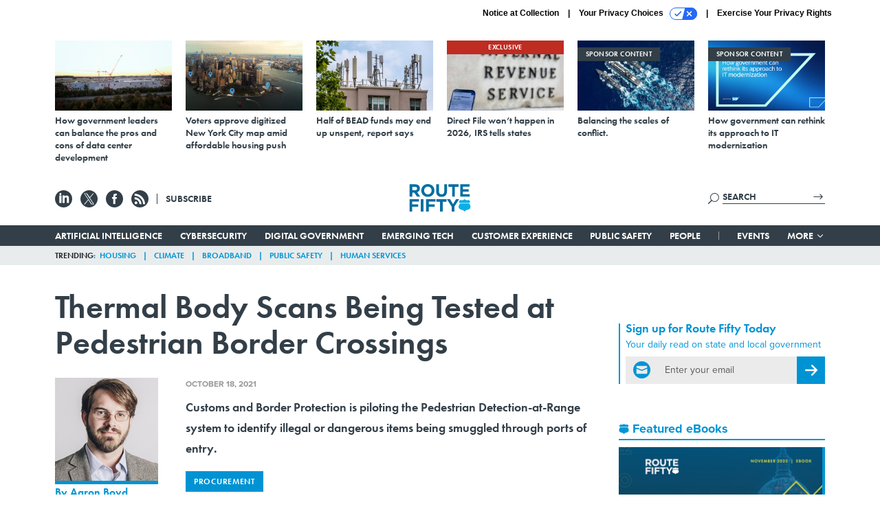

--- FILE ---
content_type: text/html; charset=utf-8
request_url: https://www.route-fifty.com/management/2021/10/cbp-testing-thermal-body-scans-pedestrian-border-crossings/186182/
body_size: 24717
content:



<!DOCTYPE html>
<html lang="en">
  <head>
    <meta charset="utf-8">
    <meta http-equiv="X-UA-Compatible" content="IE=Edge;chrome=1"/>
    <meta name="viewport" content="width=device-width, initial-scale=1.0, maximum-scale=1.0, shrink-to-fit=no">
    
    

    <link rel="apple-touch-icon" sizes="180x180" href="/apple-touch-icon.png">
    <link rel="icon" type="image/png" sizes="32x32" href="/favicon-32x32.png">
    <link rel="icon" type="image/png" sizes="16x16" href="/favicon-16x16.png">
    <link rel="manifest" href="/site.webmanifest">

    
      <!-- Google Tag Manager -->
<script>(function(w,d,s,l,i){w[l]=w[l]||[];w[l].push({'gtm.start':
new Date().getTime(),event:'gtm.js'});var f=d.getElementsByTagName(s)[0],
j=d.createElement(s),dl=l!='dataLayer'?'&l='+l:'';j.async=true;j.src=
'https://www.googletagmanager.com/gtm.js?id='+i+dl;f.parentNode.insertBefore(j,f);
})(window,document,'script','dataLayer','GTM-T6PNJPJ');</script>
<!-- End Google Tag Manager -->


    

    <meta name="google-site-verification" content="O-0li0EE8W7UlXELmgP5n5K4vcSIhmgtD44p1EytEIY" />

    <title>Thermal Body Scans Being Tested at Pedestrian Border Crossings - Route Fifty</title>

    <meta name="keywords" content=""/>
    <meta name="description" content="Customs and Border Protection is piloting the Pedestrian Detection-at-Range system to identify illegal or dangerous items being smuggled through ports o..."/>

    
    <meta property="og:url" content="https://www.route-fifty.com/management/2021/10/cbp-testing-thermal-body-scans-pedestrian-border-crossings/186182/"/>

    <meta property="og:site_name" content="Route Fifty"/>

    <meta property="og:type" content="article"/>

    <meta property="og:description" content="Customs and Border Protection is piloting the Pedestrian Detection-at-Range system to identify illegal or dangerous items being smuggled through ports of entry."/>

    <meta property="og:title" content="Thermal Body Scans Being Tested at Pedestrian Border Crossings"/>


    
    <meta property="fb:pages" content="674773612638609"/>
    <meta property="article:publisher" content="https://www.facebook.com/RouteFifty"/>
    <meta property="fb:admins" content="100007721467139"/>
    <meta property="fb:app_id" content="1628679770698810"/>

    <script type="application/ld+json">
{"name": "Route Fifty", "url": "https://www.route-fifty.com", "sameAs": ["https://www.facebook.com/RouteFifty", "https://x.com/routefifty", "https://www.linkedin.com/company/route-fifty/"], "logo": "https://www.route-fifty.com/static/route_fifty/img/social/route-fifty-logo.png", "@context": "http://schema.org", "@type": "Organization"}
</script>

    
      <script type="application/ld+json">
{"mainEntityOfPage": "https://www.nextgov.com/emerging-tech/2021/10/cbp-testing-thermal-body-scans-pedestrian-border-crossings/186174/", "dateModified": "2026-01-14T13:18:12", "description": "Customs and Border Protection is piloting the Pedestrian Detection-at-Range system to identify illegal or dangerous items being smuggled through ports of entry.", "publisher": {"@type": "Organization", "name": "Nextgov/FCW"}, "headline": "Thermal Body Scans Being Tested at Pedestrian Border Crossings", "@context": "http://schema.org", "author": {"url": "/voices/aaron-boyd/13546/", "@type": "Person", "name": "Aaron Boyd"}, "@type": "Article", "datePublished": "2021-10-18T16:15:00"}
</script>
    

    
      
        <meta name="twitter:description" content="Customs and Border Protection is piloting the Pedestrian Detection-at-Range system to identify illegal or dangerous items being smuggled through ports of entry.">
      
        <meta name="twitter:title" content="Thermal Body Scans Being Tested at Pedestrian Border Crossings">
      
        <meta name="twitter:site" content="@routefifty">
      
        <meta name="twitter:card" content="summary_large_image">
      
    

    
  
    <meta name="pubdate" content="2021-10-18T20:15:00+00:00"/>
  

  


    
      <link rel="canonical" href="https://www.nextgov.com/emerging-tech/2021/10/cbp-testing-thermal-body-scans-pedestrian-border-crossings/186174/"/>
    

    
<link rel="preconnect" href="https://fonts.googleapis.com">
<link rel="preconnect" href="https://fonts.gstatic.com" crossorigin>
<link href="https://fonts.googleapis.com/css2?family=Lobster&display=swap" rel="stylesheet">
<link rel="stylesheet" href="https://use.typekit.net/dcd4snr.css" />


    
    
    
    <link href="/static/base/third_party/bootstrap/bootstrap-4/css/base-bootstrap.css" rel="stylesheet" type="text/css"/>

    
  

<link rel="stylesheet" href="/static/compressed/django/css/routefifty-7fc72254b38d.css" type="text/css" />




    
    

    
        
  <script type="text/javascript">
    var _iub = _iub || {}; _iub.cons_instructions = _iub.cons_instructions || []; 
    _iub.cons_instructions.push(["init", {api_key: "BtthqQNUoRhy6VMV7UBLs74fTnfSyznp"}]);</script>
    <script type="text/javascript" src="https://cdn.iubenda.com/cons/iubenda_cons.js" async></script>



        
          
<script async type="text/javascript" src="https://securepubads.g.doubleclick.net/tag/js/gpt.js" class="_iub_cs_activate" data-iub-purposes="5"></script>
<script type="text/javascript">
  window.googletag = window.googletag || { cmd: [] };

  var GEMG = GEMG || {};
  (function(){
    GEMG.GPT = {
      ad_unit: '/617/routefifty.com/section_management/content/pid_186182',
      base_ad_unit: '/617/routefifty.com',
      targeting: {
        page: {
          
          'topics': ['procurement'],
          
          'post_id': ['186182'],
          
          'primary_category': ['management'],
          
          'categories': ['management'],
          
          'referring_domain': ['Typed/Bookmarked']
          
        },
        slot: {}
      }
    };
  })();
</script>

        

        

        <script type="text/javascript">
          var GEMG = GEMG || {};

          GEMG.STATIC_ROOT = "/static/";
          GEMG.NON_CDN_STATIC_URL = "/static/";

        </script>

        
  


<script type="text/javascript" src="/static/compressed/django/js/9a4f2d1c8c5f.js"></script>


  <script async type="module" src="/static/base/js/frontend-lib/dist/app.js?v=20.25.0"></script>



        <script>
          svg4everybody({
              
          });
        </script>

      <!--[if IE]>
      <script type="text/javascript" src="/static/base/js/ie.js?v=20.25.0"></script>
      <![endif]-->

      
        
          

<!-- Global site tag (gtag.js) - Google Analytics -->
<script async src="https://www.googletagmanager.com/gtag/js?id=G-V4NHK7K11K"></script>
<script>
  GEMG.GoogleAnalytics = (GEMG.GoogleAnalytics || {});
  GEMG.GoogleAnalytics.Base = (GEMG.GoogleAnalytics.Base || {});
  GEMG.GoogleAnalytics.Config = {"tracking_ga4_id": "G-V4NHK7K11K", "tag_manager_id": "GTM-T6PNJPJ", "has_old_interstitial": false};

  window.dataLayer = window.dataLayer || [];
  function gtag(){dataLayer.push(arguments);}
  gtag('js', new Date());

  var oref = GEMG.URL.getUrlParam('oref');

  
    var params = {"site_section": "Management", "publish_weekday": 1, "topics": "procurement", "original_title": "Thermal Body Scans Being Tested at Pedestrian Border Crossings", "word_count": 665, "date_published": "Oct 18, 2021 04:15 PM", "days_since_publication": 1562, "page_type": "post", "authors": "Aaron Boyd", "organization": "Nextgov/FCW", "content_id": "post_manager.post.186182", "image_count": 0, "canonical_url": "https://www.nextgov.com/emerging-tech/2021/10/cbp-testing-thermal-body-scans-pedestrian-border-crossings/186174/"};
    params.custom_map = GEMG.GoogleAnalytics.Base.CUSTOM_MAP
    if (oref) {
      params.referring_module = oref;
    }
    gtag('config', 'G-V4NHK7K11K', params);
  


</script>

        
      

      
        
          

<!-- Global site Chartbeat -->
<script type="text/javascript">
  (function() {
    /** CONFIGURATION START **/
    var _sf_async_config = window._sf_async_config = (window._sf_async_config || {});
    _sf_async_config.uid = 67132;
    _sf_async_config.domain = 'route-fifty.com';
    _sf_async_config.flickerControl = false;
    _sf_async_config.useCanonical = true;
    _sf_async_config.useCanonicalDomain = true;
    _sf_async_config.sections = 'Management';
    _sf_async_config.authors = 'Aaron Boyd';
    /** CONFIGURATION END **/
    function loadChartbeat() {
        var e = document.createElement('script');
        var n = document.getElementsByTagName('script')[0];
        e.type = 'text/javascript';
        e.async = true;
        e.src = '//static.chartbeat.com/js/chartbeat.js';
        n.parentNode.insertBefore(e, n);
    }
    loadChartbeat();
  })();
</script>
<script async src="//static.chartbeat.com/js/chartbeat_mab.js"></script>

        
      

      <script>
  !(function () {
    var analytics = (window.analytics = window.analytics || []);
    if (!analytics.initialize)
      if (analytics.invoked)
        window.console &&
          console.error &&
          console.error("Segment snippet included twice.");
      else {
        analytics.invoked = !0;
        analytics.methods = [
          "trackSubmit",
          "trackClick",
          "trackLink",
          "trackForm",
          "pageview",
          "identify",
          "reset",
          "group",
          "track",
          "ready",
          "alias",
          "debug",
          "page",
          "once",
          "off",
          "on",
          "addSourceMiddleware",
          "addIntegrationMiddleware",
          "setAnonymousId",
          "addDestinationMiddleware",
        ];
        analytics.factory = function (e) {
          return function () {
            var t = Array.prototype.slice.call(arguments);
            t.unshift(e);
            analytics.push(t);
            return analytics;
          };
        };
        for (var e = 0; e < analytics.methods.length; e++) {
          var key = analytics.methods[e];
          analytics[key] = analytics.factory(key);
        }
        analytics.load = function (key, e) {
          var t = document.createElement("script");
          t.type = "text/javascript";
          t.async = !0;
          t.src =
            "https://cdn.segment.com/analytics.js/v1/" +
            key +
            "/analytics.min.js";
          var n = document.getElementsByTagName("script")[0];
          n.parentNode.insertBefore(t, n);
          analytics._loadOptions = e;
        };
        analytics._writeKey = "BN4InYFUnez6ZVyZyAEn7d1ThbunE6zY";
        analytics.SNIPPET_VERSION = "4.15.3";
        analytics.load("BN4InYFUnez6ZVyZyAEn7d1ThbunE6zY");
      }
  })();
</script>


      
        <script async src="https://pub.doubleverify.com/dvtag/35293539/DV1478738/pub.js"></script>
        <script>
          window.onDvtagReady = function (callback, timeout = 750) {
           window.dvtag = window.dvtag || {}
           dvtag.cmd = dvtag.cmd || []
           const opt = { callback, timeout, timestamp: new Date().getTime() }
           dvtag.cmd.push(function () { dvtag.queueAdRequest(opt) })
           setTimeout(function () {
            const cb = opt.callback
            opt.callback = null
            if (cb) cb()
           }, timeout)
          }
        </script>
      
    

    

<script>
!function(f,b,e,v,n,t,s)
{if(f.fbq)return;n=f.fbq=function(){n.callMethod?
n.callMethod.apply(n,arguments):n.queue.push(arguments)};
if(!f._fbq)f._fbq=n;n.push=n;n.loaded=!0;n.version='2.0';
n.queue=[];t=b.createElement(e);t.async=!0;
t.src=v;s=b.getElementsByTagName(e)[0];
s.parentNode.insertBefore(t,s)}(window,document,'script',
'https://connect.facebook.net/en_US/fbevents.js');
fbq('init', '761103757368438'); 
fbq('track', 'PageView');





</script>
<noscript>
 <img height="1" width="1" src="https://www.facebook.com/tr?id=761103757368438&ev=PageView&noscript=1" style="display: none;"/>
</noscript>


    
    
<meta name="sailthru.author" content="Aaron Boyd"/>

<meta name="sailthru.date" content="2021-10-18T20:15:00Z"/>

<meta name="sailthru.description" content="Customs and Border Protection is piloting the Pedestrian Detection-at-Range system to identify illegal or dangerous items being smuggled through ports of entry."/>



<meta name="sailthru.title" content="Thermal Body Scans Being Tested at Pedestrian Border Crossings"/>

<meta name="sailthru.tags" content="channel-management,type-story,length-medium,site-routefifty"/>




    

    
  <script type="text/javascript">
    var disqus_shortname = 'unused';
    var disqus_identifier = 'post_186182';
    var disqus_url = 'https://www.route-fifty.com/management/2021/10/cbp-testing-thermal-body-scans-pedestrian-border-crossings/186182/';
</script>

  <script>window.twttr = (function(d, s, id) {
  var js, fjs = d.getElementsByTagName(s)[0],
    t = window.twttr || {};
  if (d.getElementById(id)) return t;
  js = d.createElement(s);
  js.id = id;
  js.src = "https://platform.x.com/widgets.js";
  fjs.parentNode.insertBefore(js, fjs);

  t._e = [];
  t.ready = function(f) {
    t._e.push(f);
  };

  return t;
}(document, "script", "twitter-wjs"));</script>


  



    
      <script src="https://www.google.com/recaptcha/api.js" async defer></script>

    
  </head>

  <body class="no-js  post-page skybox-mobile-top">
    <script>
      
      document.body.className = document.body.className.replace("no-js ","");
    </script>

    
      <!-- Google Tag Manager (noscript) -->
<noscript><iframe src="https://www.googletagmanager.com/ns.html?id=GTM-T6PNJPJ"
height="0" width="0" style="display:none;visibility:hidden"></iframe></noscript>
<!-- End Google Tag Manager (noscript) -->


    

    
      
  



<aside class="interstitial js-interstitial interstitial-mobile-disabled">
  <div class="interstitial-ad-container ad-container">
    <header class="interstitial-ad-header">
      <img src="/static/route_fifty/img/route-fifty-logo.svg" class="interstitial-logo" alt="Route Fifty">
      <span class="interstitial-tagline">
        Connecting state and local government leaders
      </span>
      <button class="interstitial-continue-btn">
        <span class="interstitial-continue-btn-text">
          Continue to the site<span class="interstitial-timer"></span>
        </span>
      </button>
    </header>
    <div class="interstitial-ad-body">
      <div class="interstitial-ad-content">
        <div class="js-interstitial-desktop d-none d-xl-block">
          
<div
  
  class="ad ad-None" class="_iub_cs_activate" data-iub-purposes="5"
>
  <div class="ad-container">
    
    

  
    
      <script
        class="ad-stub ad-stub-desktop"
        data-ad-unit="/617/routefifty.com/welcome"
        data-ad-sizes="interstitial"
        
        
          data-ad-template="advert_slot_only"
        
        
          data-ad-targeting='a7d0590a-4ebd-4660-a310-d7677ff40cb4'
        
        
      >
      
        GEMG.GPT.targeting.slot['a7d0590a-4ebd-4660-a310-d7677ff40cb4'] = {
        
          'level': [
            '0'
          ]
        
        };
      
      </script>
    
  

  
    
      <noscript class="ad-noscript">
        
          <a href="https://pubads.g.doubleclick.net/gampad/jump?sz=interstitial&amp;c=828921466&amp;iu=%2F617%2Froutefifty.com%2Fwelcome&amp;t=noscript%3Dtrue%26referring_domain%3DTyped%252FBookmarked%26level%3D0">
            <img src="https://pubads.g.doubleclick.net/gampad/ad?sz=interstitial&amp;c=828921466&amp;iu=%2F617%2Froutefifty.com%2Fwelcome&amp;t=noscript%3Dtrue%26referring_domain%3DTyped%252FBookmarked%26level%3D0"/>
          </a>
        
      </noscript>
    
  


  </div>
</div>


        </div>

        <div class="js-interstitial-tablet d-none d-md-block d-xl-none">
          
<div
  
  class="ad ad-None" class="_iub_cs_activate" data-iub-purposes="5"
>
  <div class="ad-container">
    
    

  
    
      <script
        class="ad-stub ad-stub-tablet"
        data-ad-unit="/617/routefifty.com/welcome"
        data-ad-sizes="interstitial"
        
          data-ad-size-mapping="interstitial"
        
        
          data-ad-template="advert_slot_only"
        
        
          data-ad-targeting='65e6f5b4-fd7f-4811-a883-ce00e11acdf5'
        
        
      >
      
        GEMG.GPT.targeting.slot['65e6f5b4-fd7f-4811-a883-ce00e11acdf5'] = {
        
          'level': [
            '1'
          ]
        
        };
      
      </script>
    
  

  
    
      <noscript class="ad-noscript">
        
          <a href="https://pubads.g.doubleclick.net/gampad/jump?tile=1&amp;sz=interstitial&amp;c=2778078&amp;iu=%2F617%2Froutefifty.com%2Fwelcome&amp;t=noscript%3Dtrue%26referring_domain%3DTyped%252FBookmarked%26level%3D1">
            <img src="https://pubads.g.doubleclick.net/gampad/ad?tile=1&amp;sz=interstitial&amp;c=2778078&amp;iu=%2F617%2Froutefifty.com%2Fwelcome&amp;t=noscript%3Dtrue%26referring_domain%3DTyped%252FBookmarked%26level%3D1"/>
          </a>
        
      </noscript>
    
  


  </div>
</div>


        </div>

        <div class="js-interstitial-mobile d-md-none">
          
<div
  
  class="ad ad-None" class="_iub_cs_activate" data-iub-purposes="5"
>
  <div class="ad-container">
    
    

  
    
      <script
        class="ad-stub ad-stub-mobile"
        data-ad-unit="/617/routefifty.com/welcome"
        data-ad-sizes="block"
        
        
          data-ad-template="ad_plain"
        
        
          data-ad-targeting='fb78bffa-ac0f-499b-8da9-f50f28e474c7'
        
        
      >
      
        GEMG.GPT.targeting.slot['fb78bffa-ac0f-499b-8da9-f50f28e474c7'] = {
        
          'level': [
            '2'
          ]
        
        };
      
      </script>
    
  

  
    
      <noscript class="ad-noscript">
        
          <a href="https://pubads.g.doubleclick.net/gampad/jump?tile=2&amp;sz=300x250&amp;c=137566475&amp;iu=%2F617%2Froutefifty.com%2Fwelcome&amp;t=noscript%3Dtrue%26referring_domain%3DTyped%252FBookmarked%26level%3D2">
            <img src="https://pubads.g.doubleclick.net/gampad/ad?tile=2&amp;sz=300x250&amp;c=137566475&amp;iu=%2F617%2Froutefifty.com%2Fwelcome&amp;t=noscript%3Dtrue%26referring_domain%3DTyped%252FBookmarked%26level%3D2"/>
          </a>
        
      </noscript>
    
  


  </div>
</div>


        </div>
      </div>
    </div>
    <footer class="interstitial-ad-footer">
      <button class="interstitial-continue-btn js-interstitial-continue-btn">
        <span class="interstitial-continue-btn-text">
          Continue to the site<span class="interstitial-timer js-interstitial-timer"></span>
        </span>
      </button>
    </footer>
  </div>
</aside>


    

    
  <script>
    var GEMG = window.GEMG || {};
    GEMG.Page = GEMG.Page || {};
    GEMG.Page.Config = {
    
        SPMSiteTag: "site-routefifty",
        SPMModules: ["rf_recommended"],

        recForYouTheme: "promo-dotted-outer",
        recForYouTitle: "Recommended for You",
        recForYouOref: "rf-rec-for-you",
        recForYouTitleIcon: "route_fifty/img/route-fifty-logo-shield.svg",

        orefs: {
            infiniteScroll: "rf-next-story"
        },

        siteId: "rf_id",
    

    };
</script>

  <script>
    (function() {
      var interstitial = new RF.GPT.Interstitial();
      
  
    
        var suppressInterstitial = false;
      
  

      interstitial.init(suppressInterstitial);
    })();
  </script>


    
      <script>
  window.fbAsyncInit = function() {
    FB.init({
      appId      : '1628679770698810',
      autoLogAppEvents : true,
      xfbml      : true,
      version    : 'v2.11'
    });
  };

  (function(d, s, id){
     var js, fjs = d.getElementsByTagName(s)[0];
     if (d.getElementById(id)) {return;}
     js = d.createElement(s); js.id = id;
     js.src = "https://connect.facebook.net/en_US/sdk.js";
     fjs.parentNode.insertBefore(js, fjs);
   }(document, 'script', 'facebook-jssdk'));
</script>

    

    <a accesskey="S" class="accessibility" href="#main">Skip to Content</a>

    
      

<div class="iub-privacy container">
<div class="row justify-content-end">
    <ul class="iub-privacy-list">
        <li class="iub-privacy-divider iub-privacy-item">
            <button class="iub-privacy-link iubenda-cs-uspr-link">Notice at Collection</button>
        </li>
        <li class="iub-privacy-divider iub-privacy-item">
            <button class="iub-privacy-link iubenda-cs-preferences-link">
                Your Privacy Choices   <svg
    
    class="iub-privacy-icon"
    aria-hidden="true"
  >
    <use xlink:href="/static/base/svg/spritesheet.svg?v=20.25.0#icon-privacy-choice"/>
  </svg>
            </button>
        </li>
        <li class="iub-privacy-item"><a id="iub-privacy-rights-link" class="iub-privacy-link" href="https://www.govexec.com/exercise-your-rights/">Exercise Your Privacy Rights</a></li>
    </ul>
    </div>
</div>



    

    
  <section class="l-before-top-nav d-none d-md-block">

    
  <div class="l-spacing-1rem-up">
    



<div class="container">
  <div
    class="skybox row js-sky-earth-box"
    data-position="article-top"
    data-spritesheet="/static/base/svg/spritesheet.svg"
  >
    
      <div
        
          class="d-none d-md-block col-md-3 col-lg-2"
        
      >
        


<aside
  
    class="skybox-item"
  
>
  <a
    class="skybox-link"
    href="https://www.route-fifty.com/infrastructure/2025/11/how-government-leaders-can-balance-pros-and-cons-data-center-development/409546/"
    
      target="_blank"
    
  >
    

    <div class="skybox-image-container"><img class="skybox-img" src="https://cdn.route-fifty.com/media/img/cd/2025/11/19/skybox1/261x157.jpg?1763566448" alt=""/></div>
    

    <span class="skybox-text">How government leaders can balance the pros and cons of data center development</span>
  </a>
  
</aside>

      </div>
    
      <div
        
          class="d-none d-md-block col-md-3 col-lg-2"
        
      >
        


<aside
  
    class="skybox-item"
  
>
  <a
    class="skybox-link"
    href="https://www.route-fifty.com/digital-government/2025/11/voters-approve-digitized-new-york-city-map-amid-affordable-housing-push/409434/"
    
      target="_blank"
    
  >
    

    <div class="skybox-image-container"><img class="skybox-img" src="https://cdn.route-fifty.com/media/img/cd/2025/11/19/20251110_NYC_Prasit_photo/261x157.jpg?1763566612" alt=""/></div>
    

    <span class="skybox-text">Voters approve digitized New York City map amid affordable housing push</span>
  </a>
  
</aside>

      </div>
    
      <div
        
          class="d-none d-lg-block col-lg-2"
        
      >
        


<aside
  
    class="skybox-item"
  
>
  <a
    class="skybox-link"
    href="https://www.route-fifty.com/digital-government/2025/11/half-bead-funds-may-end-unspent-report-says/409325/"
    
      target="_blank"
    
  >
    

    <div class="skybox-image-container"><img class="skybox-img" src="https://cdn.route-fifty.com/media/img/cd/2025/11/19/20251105_BEAD_HJBC/261x157.jpg?1763566717" alt=""/></div>
    

    <span class="skybox-text">Half of BEAD funds may end up unspent, report says</span>
  </a>
  
</aside>

      </div>
    
      <div
        
          class="d-none d-lg-block col-lg-2"
        
      >
        


<aside
  
    class="skybox-item"
  
>
  <a
    class="skybox-link"
    href="https://www.route-fifty.com/digital-government/2025/11/direct-file-wont-happen-2026-irs-tells-states/409322/"
    
      target="_blank"
    
  >
    
      <span class="skybox-item-highlight-tag">
        Exclusive
      </span>
    

    <div class="skybox-image-container"><img class="skybox-img" src="https://cdn.route-fifty.com/media/img/cd/2025/11/19/skybox2/261x157.jpg?1763566831" alt=""/></div>
    

    <span class="skybox-text">Direct File won’t happen in 2026, IRS tells states</span>
  </a>
  
</aside>

      </div>
    
      <div
        
          class="d-none d-md-block col-md-3 col-lg-2"
        
      >
        


<aside
  
    class="skybox-item skybox-item-sponsored"
  
>
  <a
    class="skybox-link"
    href="https://www.defenseone.com/sponsors/2025/11/balancing-scales-conflict/409239/?oref=rf-skybox-post"
    
      target="_blank"
    
  >
    
      <span class="skybox-label">sponsor content</span>
    

    <div class="skybox-image-container"><img class="skybox-img" src="https://cdn.route-fifty.com/media/img/cd/2025/10/31/5738741/261x157.jpg?1761940429" alt=""/></div>
    

    <span class="skybox-text">Balancing the scales of conflict.</span>
  </a>
  
</aside>

      </div>
    
      <div
        
          class="d-none d-md-block col-md-3 col-lg-2"
        
      >
        


<aside
  
    class="skybox-item skybox-item-sponsored"
  
>
  <a
    class="skybox-link"
    href="https://www.govexec.com/sponsor-content-v2/sap-david-robinson-leadership-voices/"
    
      target="_blank"
    
  >
    
      <span class="skybox-label">sponsor content</span>
    

    <div class="skybox-image-container"><img class="skybox-img" src="https://cdn.route-fifty.com/media/img/cd/2026/01/27/Screenshot_2026_01_27_at_4.12.06PM/261x157.png?1769548345" alt=""/></div>
    

    <span class="skybox-text">How government can rethink its approach to IT modernization</span>
  </a>
  
</aside>

      </div>
    

    <div class="owl-carousel skybox-carousel col-xs-12 d-md-none">
      
        <div class="skybox-carousel-item" data-internal-position="0">
          


<aside
  
    class="skybox-item"
  
>
  <a
    class="skybox-link"
    href="https://www.route-fifty.com/infrastructure/2025/11/how-government-leaders-can-balance-pros-and-cons-data-center-development/409546/"
    
      target="_blank"
    
  >
    

    <div class="skybox-image-container"><img class="skybox-img" src="https://cdn.route-fifty.com/media/img/cd/2025/11/19/skybox1/261x157.jpg?1763566448" alt=""/></div>
    

    <span class="skybox-text">How government leaders can balance the pros and cons of data center development</span>
  </a>
  
</aside>

        </div>
      
        <div class="skybox-carousel-item" data-internal-position="1">
          


<aside
  
    class="skybox-item"
  
>
  <a
    class="skybox-link"
    href="https://www.route-fifty.com/digital-government/2025/11/voters-approve-digitized-new-york-city-map-amid-affordable-housing-push/409434/"
    
      target="_blank"
    
  >
    

    <div class="skybox-image-container"><img class="skybox-img" src="https://cdn.route-fifty.com/media/img/cd/2025/11/19/20251110_NYC_Prasit_photo/261x157.jpg?1763566612" alt=""/></div>
    

    <span class="skybox-text">Voters approve digitized New York City map amid affordable housing push</span>
  </a>
  
</aside>

        </div>
      
        <div class="skybox-carousel-item" data-internal-position="2">
          


<aside
  
    class="skybox-item"
  
>
  <a
    class="skybox-link"
    href="https://www.route-fifty.com/digital-government/2025/11/half-bead-funds-may-end-unspent-report-says/409325/"
    
      target="_blank"
    
  >
    

    <div class="skybox-image-container"><img class="skybox-img" src="https://cdn.route-fifty.com/media/img/cd/2025/11/19/20251105_BEAD_HJBC/261x157.jpg?1763566717" alt=""/></div>
    

    <span class="skybox-text">Half of BEAD funds may end up unspent, report says</span>
  </a>
  
</aside>

        </div>
      
        <div class="skybox-carousel-item" data-internal-position="3">
          


<aside
  
    class="skybox-item"
  
>
  <a
    class="skybox-link"
    href="https://www.route-fifty.com/digital-government/2025/11/direct-file-wont-happen-2026-irs-tells-states/409322/"
    
      target="_blank"
    
  >
    
      <span class="skybox-item-highlight-tag">
        Exclusive
      </span>
    

    <div class="skybox-image-container"><img class="skybox-img" src="https://cdn.route-fifty.com/media/img/cd/2025/11/19/skybox2/261x157.jpg?1763566831" alt=""/></div>
    

    <span class="skybox-text">Direct File won’t happen in 2026, IRS tells states</span>
  </a>
  
</aside>

        </div>
      
        <div class="skybox-carousel-item" data-internal-position="4">
          


<aside
  
    class="skybox-item skybox-item-sponsored"
  
>
  <a
    class="skybox-link"
    href="https://www.defenseone.com/sponsors/2025/11/balancing-scales-conflict/409239/?oref=rf-skybox-post"
    
      target="_blank"
    
  >
    
      <span class="skybox-label">sponsor content</span>
    

    <div class="skybox-image-container"><img class="skybox-img" src="https://cdn.route-fifty.com/media/img/cd/2025/10/31/5738741/261x157.jpg?1761940429" alt=""/></div>
    

    <span class="skybox-text">Balancing the scales of conflict.</span>
  </a>
  
</aside>

        </div>
      
        <div class="skybox-carousel-item" data-internal-position="5">
          


<aside
  
    class="skybox-item skybox-item-sponsored"
  
>
  <a
    class="skybox-link"
    href="https://www.govexec.com/sponsor-content-v2/sap-david-robinson-leadership-voices/"
    
      target="_blank"
    
  >
    
      <span class="skybox-label">sponsor content</span>
    

    <div class="skybox-image-container"><img class="skybox-img" src="https://cdn.route-fifty.com/media/img/cd/2026/01/27/Screenshot_2026_01_27_at_4.12.06PM/261x157.png?1769548345" alt=""/></div>
    

    <span class="skybox-text">How government can rethink its approach to IT modernization</span>
  </a>
  
</aside>

        </div>
      
    </div>

  </div>
</div>


  </div>


    <div class="js-article-top-ad js-top-ad advert-plain-gray">
      
<div
  
  class="ad ad-None" class="_iub_cs_activate" data-iub-purposes="5"
>
  <div class="ad-container">
    
    

  
    
      <script
        class="ad-stub ad-stub-desktop"
        data-ad-unit="/617/routefifty.com/section_management/content/pid_186182"
        data-ad-sizes="billboard,leaderboard"
        
        
        
          data-ad-targeting='46cd3a27-2c27-49aa-a010-4c06408fafe7'
        
        
      >
      
        GEMG.GPT.targeting.slot['46cd3a27-2c27-49aa-a010-4c06408fafe7'] = {
        
          'level': [
            '3'
          ],
        
          'topics': [
            'procurement'
          ],
        
          'post_id': [
            '186182'
          ],
        
          'keywords': [],
        
          'primary_category': [
            'management'
          ],
        
          'categories': [
            'management'
          ]
        
        };
      
      </script>
    
  

  
    
  


  </div>
</div>


      
<div
  
  class="ad ad-None" class="_iub_cs_activate" data-iub-purposes="5"
>
  <div class="ad-container">
    
    

  
    
      <script
        class="ad-stub ad-stub-tablet"
        data-ad-unit="/617/routefifty.com/section_management/content/pid_186182"
        data-ad-sizes="leaderboard"
        
          data-ad-size-mapping="tablet_top_ad"
        
        
        
          data-ad-targeting='e2b0b71c-1e58-4f86-9c8c-e538d7830d73'
        
        
      >
      
        GEMG.GPT.targeting.slot['e2b0b71c-1e58-4f86-9c8c-e538d7830d73'] = {
        
          'level': [
            '4'
          ],
        
          'topics': [
            'procurement'
          ],
        
          'post_id': [
            '186182'
          ],
        
          'keywords': [],
        
          'primary_category': [
            'management'
          ],
        
          'categories': [
            'management'
          ]
        
        };
      
      </script>
    
  

  
    
  


  </div>
</div>


    </div>

  </section>


    <div id="wrapper">
      <!-- homepage takeover -->
      
      
        

        
          


<div id="top-bar-placeholder">
  <header id="header" class="top-bar">
    <div class="container">
      <div class="row l-relative">
        <div class="top-bar-controls col-2 col-md-3">
          <button class="top-bar-menu-btn hamburger hamburger--squeeze d-xl-none" type="button">
            <span class="hamburger-box">
              <span class="hamburger-inner"></span>
            </span>
          </button>

          <ul class="social-options social-options-nav d-none d-md-flex">
            <li class="social-options-item">
              <a href="https://www.linkedin.com/company/route-fifty/" target="_blank">
                  <svg
    
    class="social-options-svg"
    
  >
    <use xlink:href="/static/base/svg/spritesheet.svg?v=20.25.0#icon-linkedin"/>
  </svg>
              </a>
            </li>
            <li class="social-options-item">
              <a href="https://x.com/routefifty" target="_blank">
                  <svg
    
    class="social-options-svg"
    
  >
    <use xlink:href="/static/base/svg/spritesheet.svg?v=20.25.0#icon-x"/>
  </svg>
              </a>
            </li>
            <li class="social-options-item">
              <a href="https://www.facebook.com/RouteFifty" target="_blank">
                  <svg
    
    class="social-options-svg"
    
  >
    <use xlink:href="/static/base/svg/spritesheet.svg?v=20.25.0#icon-facebook"/>
  </svg>
              </a>
            </li>
            <li class="social-options-item">
              <a href="/rss/all/" target="_blank">
                  <svg
    
    class="social-options-svg"
    
  >
    <use xlink:href="/static/base/svg/spritesheet.svg?v=20.25.0#icon-rss"/>
  </svg>
              </a>
            </li>
            <li class="social-companion-link d-none d-xl-inline-block">
              <a href="/newsletters/?oref=rf-nav" class="social-companion-link-anchor">Subscribe</a>
            </li>
          </ul>
        </div>
        <div class="top-bar-logo-holder col-8 col-md-6">
          <a href="/?oref=rf-nav" class="top-bar-logo">
            <img src="/static/route_fifty/img/route-fifty-logo.svg" class="top-bar-logo-svg" alt="Route Fifty">
          </a>
        </div>
        <div class="search-box col-2 col-md-3">
          <div class="search-box-inner">
            <form class="search-box-input-holder" action="/search/">
              <input class="search-box-input" type="text" name="q" placeholder="SEARCH" required>
              <button type="submit" class="search-box-submit">
                  <svg
    
    class="search-box-submit-svg"
    
  >
    <use xlink:href="/static/base/svg/spritesheet.svg?v=20.25.0#icon-arrow-right"/>
  </svg>
              </button>
            </form>
            <button type="button" class="search-box-expand-btn icon-button">
                <svg
    
    class="search-box-mag-svg"
    
  >
    <use xlink:href="/static/base/svg/spritesheet.svg?v=20.25.0#icon-search"/>
  </svg>
            </button>
            <button type="button" class="search-box-close-btn icon-button">
                <svg
    
    class="search-box-mag-svg"
    
  >
    <use xlink:href="/static/base/svg/spritesheet.svg?v=20.25.0#icon-close"/>
  </svg>
            </button>
          </div>
        </div>
      </div>
    </div>
  </header>
</div>

        
        
  


<div id="bottom-bar-placeholder" class="d-none d-xl-block">
  <nav id="bottom-bar" class="bottom-bar bottom-bar-always-fixed">
    <div class="container">
      <div class="row">
        <div class="col-12">
          <ul class="bottom-bar-link-container">
            <li class="bottom-bar-link-item">
              <a
                class="bottom-bar-link js-category-link"
                href="/artificial-intelligence/?oref=rf-nav"
                data-slug="artificial-intelligence"
              >
                Artificial Intelligence
              </a>
            </li>
            <li class="bottom-bar-link-item">
              <a
                class="bottom-bar-link js-category-link"
                href="/cybersecurity/?oref=rf-nav"
                data-slug="cybersecurity"
              >
                Cybersecurity
              </a>
            </li>
            <li class="bottom-bar-link-item">
              <a
                class="bottom-bar-link js-category-link"
                href="/digital-government/?oref=rf-nav"
                data-slug="digital-government"
              >
                Digital Government
              </a>
            </li>
            <li class="bottom-bar-link-item">
              <a
                class="bottom-bar-link js-category-link"
                href="/emerging-tech/?oref=rf-nav"
                data-slug="emerging-tech"
              >
                Emerging Tech
              </a>
            </li>
            <li class="bottom-bar-link-item">
              <a
                class="bottom-bar-link js-category-link"
                href="/customer-experience/?oref=rf-nav"
                data-slug="customer-experience"
              >
                Customer Experience
              </a>
            </li>
            <li class="bottom-bar-link-item">
              <a
                class="bottom-bar-link js-category-link"
                href="/public-safety/?oref=rf-nav"
                data-slug="public-safety"
              >
                Public Safety
              </a>
            </li>
            <li class="bottom-bar-link-item">
              <a
                class="bottom-bar-link js-category-link"
                href="/people/?oref=rf-nav"
                data-slug="people"
              >
                People
              </a>
            </li>
            <li class="bottom-bar-divider"></li>
            <li class="bottom-bar-link-item">
              <a
                class="bottom-bar-link sponsored-nav-link"
                href="/events/?oref=rf-nav"
                data-slug="leadership-voices"
                target="_blank"
              >
                Events
              </a>
            </li>
            <li class="bottom-bar-link-item bottom-bar-link-item-more">
              <button class="slim-link-button bottom-bar-link bottom-bar-menu-btn">
                More
                  <svg
    
    class="slim-link-button-svg bottom-bar-link-svg menu-inactive"
    
  >
    <use xlink:href="/static/base/svg/spritesheet.svg?v=20.25.0#icon-carrot-down"/>
  </svg>
                  <svg
    
    class="slim-link-button-svg bottom-bar-link-svg menu-active"
    
  >
    <use xlink:href="/static/base/svg/spritesheet.svg?v=20.25.0#icon-carrot-up"/>
  </svg>
              </button>
            </li>
          </ul>
        </div>
      </div>
    </div>

    <nav id="menu" class="menu">
  <div class="menu-inner">
    <div class="container">
      <div class="row">
        
<div class="col-12 col-sm-8">
    <ul class="menu-links menu-main-links d-xl-none">
        <li class="menu-link-item">
            <a class="menu-link" href="/artificial-intelligence/?oref=rf-nav">Artificial Intelligence</a>
        </li>
        <li class="menu-link-item">
            <a class="menu-link" href="/cybersecurity/?oref=rf-nav">Cybersecurity</a>
        </li>
        <li class="menu-link-item">
            <a class="menu-link" href="/digital-government/?oref=rf-nav">Digital Government</a>
        </li>
        <li class="menu-link-item">
            <a class="menu-link" href="/emerging-tech/?oref=rf-nav">Emerging Tech</a>
        </li>
        <li class="menu-link-item">
            <a class="menu-link" href="/customer-experience/?oref=rf-nav">Customer Experience</a>
        </li>
        <li class="menu-link-item">
            <a class="menu-link" href="/public-safety/?oref=rf-nav">Public Safety</a>
        </li>
        <li class="menu-link-item">
            <a class="menu-link" href="/people/?oref=rf-nav">People</a>
        </li>
    </ul>

    <h3 class="menu-header d-none d-xl-block">Topics</h3>
<ul class="menu-links menu-topic-links d-none d-xl-block">
  
    <li class="menu-link-item">
      <a class="menu-link" href="/topic/law-enforcement/?oref=rf-nav">Law Enforcement</a>
    </li>
  
    <li class="menu-link-item">
      <a class="menu-link" href="/topic/equality/?oref=rf-nav">Equality</a>
    </li>
  
    <li class="menu-link-item">
      <a class="menu-link" href="/topic/drone-policy/?oref=rf-nav">Drones</a>
    </li>
  
    <li class="menu-link-item">
      <a class="menu-link" href="/topic/self-driving-vehicles/?oref=rf-nav">Self-Driving Vehicles</a>
    </li>
  
  <li class="menu-link-item">
    <a class="menu-link menu-link-all" href="/topics/?oref=rf-nav">See all &raquo;</a>
  </li>
</ul>

</div>


        
<div class="col-12 d-sm-none">
    <div class="menu-divider rule-dots-1 dots-0-blue"></div>
</div>


        
<div class="col-12 col-sm-4 menu-site-links-grp">
    <div class="menu-divider-vertical rule-vertical-0 dots-0-blue d-none d-sm-block"></div>

    <ul class="menu-links menu-minor-links">
        <li class="menu-link-item sponsored-nav-link">
            <a class="menu-link" href="/events/?oref=rf-nav" target="_blank">Events</a>
        </li>
        <li class="menu-link-item">
            <a class="menu-link" href="/about/?oref=rf-nav">About</a>
        </li>
        <li class="menu-link-item">
            <a class="menu-link" href="https://www.govexec.com/feature/leadership-voices/?oref=rf-nav">Leadership Voices</a>
        </li>
        <li class="menu-link-item">
            <a class="menu-link" href="/insights/?oref=rf-nav">Insights</a>
        </li>
        <li class="menu-link-item">
            <a class="menu-link" href="/about/contact/?oref=rf-nav">Contact</a>
        </li>
        <li class="menu-link-item">
            <a class="menu-link" href="https://about.govexec.com/connect/">Advertise</a>
        </li>
        <li class="menu-link-item d-xl-none">
            <a class="menu-link" href="/newsletters/?oref=rf-nav">Subscribe</a>
        </li>
    </ul>
</div>


        

        <div class="col-12 d-md-none menu-social-options">
          
<ul class="social-options social-options-lg mobile">
    <li class="social-options-item">
        <a href="https://x.com/routefifty" target="_blank">
              <svg
    
    class="social-options-svg social-options-svg-twitter"
    
  >
    <use xlink:href="/static/base/svg/spritesheet.svg?v=20.25.0#icon-x"/>
  </svg>
        </a>
    </li>
    <li class="social-options-item">
        <a href="https://www.linkedin.com/company/route-fifty/" target="_blank">
              <svg
    
    class="social-options-svg social-options-svg-linkedin"
    
  >
    <use xlink:href="/static/base/svg/spritesheet.svg?v=20.25.0#icon-linkedin"/>
  </svg>
        </a>
    </li>
    <li class="social-options-item">
        <a href="https://www.facebook.com/RouteFifty" target="_blank">
              <svg
    
    class="social-options-svg social-options-svg-facebook"
    
  >
    <use xlink:href="/static/base/svg/spritesheet.svg?v=20.25.0#icon-facebook"/>
  </svg>
        </a>
    </li>
    <li class="social-options-item">
        <a href="/rss/all/" target="_blank">
              <svg
    
    class="social-options-svg social-options-svg-rss"
    
  >
    <use xlink:href="/static/base/svg/spritesheet.svg?v=20.25.0#icon-rss"/>
  </svg>
        </a>
    </li>
</ul>

        </div>

        
          <div class="col-12 d-md-none">
            <div class="menu-divider rule-dots-1 dots-0-blue"></div>
          </div>
        

        
          

<div class="col-12 iub-privacy-menu">
    <ul class="iub-privacy-list">
      <li class="iub-privacy-divider iub-privacy-item">
          <button class="iub-privacy-link iubenda-cs-uspr-link" id="iub-notice-at-collection-btn">Notice at Collection</button>
      </li>
      <li class="iub-privacy-item">
          <button class="iub-privacy-link iubenda-cs-preferences-link" id="iub-privacy-choices-btn">
              Your Privacy Choices   <svg
    
    class="iub-privacy-icon"
    aria-hidden="true"
  >
    <use xlink:href="/static/base/svg/spritesheet.svg?v=20.25.0#icon-privacy-choice"/>
  </svg>
          </button>
      </li>
      <li class="iub-privacy-rights-link"><a id="iub-privacy-rights-menu-link" class="iub-privacy-link" href="https://www.govexec.com/exercise-your-rights/">Exercise Your Privacy Rights</a></li>
    </ul>
  </div>

        
        

      </div>
    </div>
  </div>
</nav>


  </nav>
</div>

  <div class="trending-bar d-none d-xl-block">
    <div class="container">
      <div class="row">
        <div class="col">
          <!-- closing </li> must be on same line -->
<ul class="divided-links divided-links-nav-trending js-trending-nav-bar">
  <li class="divided-links-item divided-links-item-title">Trending</li>
  
    <li class="divided-links-item">
      <a
        class="divided-links-link"
        href="/topic/housing/?oref=rf-nav-trending"
        
        
      >Housing</a></li>
  
    <li class="divided-links-item">
      <a
        class="divided-links-link"
        href="/topic/climate/?oref=rf-nav-trending"
        
        
      >Climate</a></li>
  
    <li class="divided-links-item">
      <a
        class="divided-links-link"
        href="/topic/broadband/?oref=rf-nav-trending"
        
        
      >Broadband</a></li>
  
    <li class="divided-links-item">
      <a
        class="divided-links-link"
        href="/topic/public-safety/?oref=rf-nav-trending"
        
        
      >Public Safety</a></li>
  
    <li class="divided-links-item">
      <a
        class="divided-links-link"
        href="/topic/human-services/?oref=rf-nav-trending"
        
        
      >Human Services</a></li>
  
</ul>

        </div>
      </div>
    </div>
  </div>

        
  <div class="l-spacing-1rem-up">
    



<div class="container">
  <div
    class="skybox row js-sky-earth-box"
    data-position="article-top-mobile"
    data-spritesheet="/static/base/svg/spritesheet.svg"
  >
    <div class="skybox-mobile-post-carousel">
      <div id="skybox-mobile-post-item-container" class="skybox-mobile-post-item-container active2">
        
          
            <div class="skybox-mobile-post-column">
          
          <div class="skybox-mobile-post-item">
            


<aside
  
    class="skybox-item"
  
>
  <a
    class="skybox-link"
    href="https://www.route-fifty.com/infrastructure/2025/11/how-government-leaders-can-balance-pros-and-cons-data-center-development/409546/"
    
      target="_blank"
    
  >
    <span class="skybox-text">How government leaders can balance the pros and cons of data center development</span>
  </a>
  
</aside>

            <hr>
          </div>
          
        
          
          <div class="skybox-mobile-post-item">
            


<aside
  
    class="skybox-item"
  
>
  <a
    class="skybox-link"
    href="https://www.route-fifty.com/digital-government/2025/11/voters-approve-digitized-new-york-city-map-amid-affordable-housing-push/409434/"
    
      target="_blank"
    
  >
    <span class="skybox-text">Voters approve digitized New York City map amid affordable housing push</span>
  </a>
  
</aside>

            <hr>
          </div>
          
            </div>
          
        
          
            <div class="skybox-mobile-post-column">
          
          <div class="skybox-mobile-post-item">
            


<aside
  
    class="skybox-item"
  
>
  <a
    class="skybox-link"
    href="https://www.route-fifty.com/digital-government/2025/11/half-bead-funds-may-end-unspent-report-says/409325/"
    
      target="_blank"
    
  >
    <span class="skybox-text">Half of BEAD funds may end up unspent, report says</span>
  </a>
  
</aside>

            <hr>
          </div>
          
        
          
          <div class="skybox-mobile-post-item">
            


<aside
  
    class="skybox-item"
  
>
  <a
    class="skybox-link"
    href="https://www.route-fifty.com/digital-government/2025/11/direct-file-wont-happen-2026-irs-tells-states/409322/"
    
      target="_blank"
    
  >
    <span class="skybox-text">Direct File won’t happen in 2026, IRS tells states</span>
  </a>
  
</aside>

            <hr>
          </div>
          
            </div>
          
        
          
            <div class="skybox-mobile-post-column">
          
          <div class="skybox-mobile-post-item">
            


<aside
  
    class="skybox-item skybox-item-sponsored"
  
>
  <a
    class="skybox-link"
    href="https://www.defenseone.com/sponsors/2025/11/balancing-scales-conflict/409239/?oref=rf-skybox-post-mobile"
    
      target="_blank"
    
  >
    <span class="skybox-text"><span>[SPONSORED]</span> Balancing the scales of conflict.</span>
  </a>
  
</aside>

            <hr>
          </div>
          
        
          
          <div class="skybox-mobile-post-item">
            


<aside
  
    class="skybox-item skybox-item-sponsored"
  
>
  <a
    class="skybox-link"
    href="https://www.govexec.com/sponsor-content-v2/sap-david-robinson-leadership-voices/"
    
      target="_blank"
    
  >
    <span class="skybox-text"><span>[SPONSORED]</span> How government can rethink its approach to IT modernization</span>
  </a>
  
</aside>

            <hr>
          </div>
          
            </div>
          
        
      </div>
      <svg id="skybox-mobile-left-arrow" class="skybox-icon">
        <use xlink:href="/static/base/svg/spritesheet.svg#icon-carrot-left"></use>
      </svg>
      <svg id="skybox-mobile-right-arrow" class="skybox-icon right">
        <use xlink:href="/static/base/svg/spritesheet.svg#icon-carrot-right"></use>
      </svg>
      <div class="skybox-mobile-post-carousel-dot-container"><div class="skybox-mobile-post-carousel-dot"></div><div class="skybox-mobile-post-carousel-dot"></div><div class="skybox-mobile-post-carousel-dot active"></div></div>
    </div>
  </div>
</div>


  </div>

      

      <main id="main" role="main" class="l-main">
        
  <div class="js-articles">
    
  






<article
  id="cbp-testing-thermal-body-scans-pedestrian-border-crossings-186182"
  class="content js-article"
  data-ad-unit="/617/routefifty.com/section_management/content/pid_186182"
  data-primary-category="management"
  data-categories="management"
  data-sailthru="{&quot;url&quot;: &quot;/management/2021/10/cbp-testing-thermal-body-scans-pedestrian-border-crossings/186182/&quot;, &quot;track_url&quot;: true, &quot;spider&quot;: true, &quot;horizon_domain&quot;: &quot;horizon.route-fifty.com&quot;, &quot;tags&quot;: &quot;channel-management,type-story,length-medium,site-routefifty&quot;}"
  data-suppress-drop-cap="False"
  data-topics="procurement"
  data-full-url="https://www.route-fifty.com/management/2021/10/cbp-testing-thermal-body-scans-pedestrian-border-crossings/186182/"
  data-id="186182"
  data-title="Thermal Body Scans Being Tested at Pedestrian Border Crossings"
  data-browser-title="Thermal Body Scans Being Tested at Pedestrian Border Crossings - Route Fifty"
  data-url="/management/2021/10/cbp-testing-thermal-body-scans-pedestrian-border-crossings/186182/"
  data-authors="Aaron Boyd"
>
  

  <div class="l-content-container-unconstrained-mobile">
    <div class="l-content-row"><div class="l-content-right-rail-companion"><header class=" content-header l-spacing-1rem l-spacing-1hrem-sm-up l-spacing-2rem-md-up l-spacing-2hrem-xl-up "><h1 class="content-title">Thermal Body Scans Being Tested at Pedestrian Border Crossings</h1></header></div><div class="l-content-right-rail"><div class="l-content-rail-item advert-placeholder advert-placeholder-tower"><div
  
  class="ad ad-None" class="_iub_cs_activate" data-iub-purposes="5"
><div class="ad-container"><script
        class="ad-stub ad-stub-desktop"
        data-ad-unit="/617/routefifty.com/section_management/content/pid_186182"
        data-ad-sizes="tower"
        
        
        
          data-ad-targeting='dad2b860-0ad3-4ec1-8d94-ee5623c10c1d'
        
        
      >
      
        GEMG.GPT.targeting.slot['dad2b860-0ad3-4ec1-8d94-ee5623c10c1d'] = {
        
          'level': [
            '5'
          ],
        
          'topics': [
            'procurement'
          ],
        
          'post_id': [
            '186182'
          ],
        
          'keywords': [],
        
          'primary_category': [
            'management'
          ],
        
          'categories': [
            'management'
          ]
        
        };
      
      </script></div></div><div
  
  class="ad ad-None" class="_iub_cs_activate" data-iub-purposes="5"
><div class="ad-container"><script
        class="ad-stub ad-stub-tablet"
        data-ad-unit="/617/routefifty.com/section_management/content/pid_186182"
        data-ad-sizes="tower"
        
        
        
          data-ad-targeting='ff40a8d4-c64c-40c7-bd63-de234cbdbb64'
        
        
      >
      
        GEMG.GPT.targeting.slot['ff40a8d4-c64c-40c7-bd63-de234cbdbb64'] = {
        
          'level': [
            '6'
          ],
        
          'topics': [
            'procurement'
          ],
        
          'post_id': [
            '186182'
          ],
        
          'keywords': [],
        
          'primary_category': [
            'management'
          ],
        
          'categories': [
            'management'
          ]
        
        };
      
      </script></div></div></div><div class="l-content-rail-item"></div><div class="l-content-rail-item"><aside class="newsletter-module-subscribe" data-controller="newsletter-module" data-newsletter-module-newsletter-survey-outlet=".newsletter-module-survey-modal" data-newsletter-module-input-error-class="has-danger"><div class="subscribe-title">
        Sign up for Route Fifty Today
      </div><p class="subscribe-text">
        Your daily read on state and local government
      </p><form class="newsletter-module-subscribe-form" action="/newsletter-subscribe-v2/" method="post" data-newsletter-module-target="form" data-action="newsletter-module#validate"><input type="hidden" name="source-signup" value="rf-rail-post" data-newsletter-module-target="sourceSignup" /><input type="hidden" name="newsletter-rf-today" value="on"/><div class="form-group"><label class="subscribe-label"><span class="sr-only">email</span><div class="input-group" data-newsletter-module-target="emailInputGroup"><span class="input-group-prepend"><svg
    
    class="subscribe-email-icon"
    
  ><use xlink:href="/static/base/svg/spritesheet.svg?v=20.25.0#icon-email"/></svg></span><input class="form-control form-control-lg" name="email" type="email" placeholder=" Enter your email " required autocomplete="email" data-newsletter-module-target="email"><span class="input-group-append"><button class="btn btn-secondary" type="button" aria-label="Register for Newsletter (Opens a Dialog)" data-action="newsletter-module#validate"><svg
    
    class="subscribe-submit-icon"
    
  ><use xlink:href="/static/base/svg/spritesheet.svg?v=20.25.0#icon-arrow-right-2"/></svg><span class="sr-only">Register for Newsletter</span></button></span></div></label></div></form></aside><hr class="subscribe-hr"></div><div class="l-content-rail-item"></div><div class="l-content-rail-item advert-placeholder advert-placeholder-block"><div
  
  class="ad ad-None" class="_iub_cs_activate" data-iub-purposes="5"
><div class="ad-container"><script
        class="ad-stub ad-stub-desktop"
        data-ad-unit="/617/routefifty.com/section_management/content/pid_186182"
        data-ad-sizes="block"
        
        
        
          data-ad-targeting='cc8c41d3-c687-4181-945f-0dd3f7b52867'
        
        
      >
      
        GEMG.GPT.targeting.slot['cc8c41d3-c687-4181-945f-0dd3f7b52867'] = {
        
          'level': [
            '7'
          ],
        
          'topics': [
            'procurement'
          ],
        
          'post_id': [
            '186182'
          ],
        
          'keywords': [],
        
          'primary_category': [
            'management'
          ],
        
          'categories': [
            'management'
          ]
        
        };
      
      </script></div></div><div
  
  class="ad ad-None" class="_iub_cs_activate" data-iub-purposes="5"
><div class="ad-container"><script
        class="ad-stub ad-stub-tablet"
        data-ad-unit="/617/routefifty.com/section_management/content/pid_186182"
        data-ad-sizes="block"
        
        
        
          data-ad-targeting='8e4237d0-cfd0-4461-8736-a6a6cb927a67'
        
        
      >
      
        GEMG.GPT.targeting.slot['8e4237d0-cfd0-4461-8736-a6a6cb927a67'] = {
        
          'level': [
            '8'
          ],
        
          'topics': [
            'procurement'
          ],
        
          'post_id': [
            '186182'
          ],
        
          'keywords': [],
        
          'primary_category': [
            'management'
          ],
        
          'categories': [
            'management'
          ]
        
        };
      
      </script></div></div></div><div class="l-content-rail-item"><div class="promo promo-featured-ebooks js-featured-ebooks-module"><div class="promo-title"><svg
    
    class="promo-title-icon"
    
  ><use xlink:href="/static/base/svg/spritesheet.svg?v=20.25.0#icon-rf-shield-alt"/></svg>Featured eBooks</div><div class="tiled-promo-item" data-position="article"><a class="tiled-promo-item-link js-featured-ebooks-module-link" href="/assets/nascio-2025-special-report/portal/?oref=rf-featured-ebooks"><div class="tiled-promo-item-img-container"><img class="tiled-promo-item-img" src="https://cdn.route-fifty.com/media/img/cd/2025/11/18/screenshot_2025_11_13_at_8.46.29pm/292x220.png?1763506694" alt="NASCIO 2025 Special Report"></div></a></div><div class="tiled-promo-item" data-position="article"><a class="tiled-promo-item-link js-featured-ebooks-module-link" href="/assets/changing-workforce/portal/?oref=rf-featured-ebooks"><div class="tiled-promo-item-img-container"><img class="tiled-promo-item-img" src="https://cdn.route-fifty.com/media/img/cd/2025/10/28/Changing_Workforce/292x220.png?1761703298" alt="Changing Workforce"></div></a></div><div class="tiled-promo-item" data-position="article"><a class="tiled-promo-item-link js-featured-ebooks-module-link" href="/assets/future-tech-infrastructureq22025/portal/?oref=rf-featured-ebooks"><div class="tiled-promo-item-img-container"><img class="tiled-promo-item-img" src="https://cdn.route-fifty.com/media/img/cd/2025/07/02/rffutureoftechebookq22025/292x220.png?1751470145" alt="Future of Tech Infrastructure"></div></a></div></div></div><div class="l-content-rail-item"><!-- Insights & Reports Promo --><div class="promo promo-with-image js-insights-reports-module"><div class="promo-title"><svg
    
    class="promo-title-icon"
    
  ><use xlink:href="/static/base/svg/spritesheet.svg?v=20.25.0#icon-rf-shield-alt"/></svg>Insights & Reports
    </div><div class="promo-main-section"><div class="promo-insight-item" data-position="article"><a  href="/assets/transforming-sled-benefits-technology/portal/?oref=rf-sidebar-insights-reports" class="js-insights-reports-module-link"><img
  
  class="lazy-img lazy-img-placeholder-73x55 promo-lead-image"
  src="[data-uri]"
  data-src="https://cdn.route-fifty.com/media/img/cd/2026/01/27/transforming_sled_benefits_technology/396x330.png?1769548583"
  
><noscript><img
      
      class="lazy-img lazy-img-fallback promo-lead-image"
      src="https://cdn.route-fifty.com/media/img/cd/2026/01/27/transforming_sled_benefits_technology/396x330.png?1769548583"
      
    ></noscript><script>
  $(function() {
    GEMG.HoverGroup.init({});
  });
</script></a><div class="promo-text-box"><div class="promo-lead-title"><a  class="promo-lead-title-link js-insights-reports-module-link" href="/assets/transforming-sled-benefits-technology/portal/?oref=rf-sidebar-insights-reports">Transforming SLED Benefits Technology</a></div><div class="promo-lead-sponsor"><a  class="promo-lead-title-link js-insights-reports-module-link" href="/assets/transforming-sled-benefits-technology/portal/?oref=rf-sidebar-insights-reports">Presented By Bentek</a></div><div class="promo-lead-button"><a  href="/assets/transforming-sled-benefits-technology/portal/?oref=rf-sidebar-insights-reports" class="promo-button js-insights-reports-module-link">
              Download Now
                <svg
    
    class="promo-link-icon"
    
  ><use xlink:href="/static/base/svg/spritesheet.svg?v=20.25.0#icon-arrow-right"/></svg></a></div></div></div><div class="promo-insight-item" data-position="article"><a  href="/assets/navigating-dash-cams-guide-union-engagement/portal/?oref=rf-sidebar-insights-reports" class="js-insights-reports-module-link"><img
  
  class="lazy-img lazy-img-placeholder-73x55 promo-lead-image"
  src="[data-uri]"
  data-src="https://cdn.route-fifty.com/media/img/cd/2026/01/27/navigating_dash_cams/396x330.png?1769548653"
  
><noscript><img
      
      class="lazy-img lazy-img-fallback promo-lead-image"
      src="https://cdn.route-fifty.com/media/img/cd/2026/01/27/navigating_dash_cams/396x330.png?1769548653"
      
    ></noscript><script>
  $(function() {
    GEMG.HoverGroup.init({});
  });
</script></a><div class="promo-text-box"><div class="promo-lead-title"><a  class="promo-lead-title-link js-insights-reports-module-link" href="/assets/navigating-dash-cams-guide-union-engagement/portal/?oref=rf-sidebar-insights-reports">Navigating Dash Cams: A Guide for Union Engagement</a></div><div class="promo-lead-sponsor"><a  class="promo-lead-title-link js-insights-reports-module-link" href="/assets/navigating-dash-cams-guide-union-engagement/portal/?oref=rf-sidebar-insights-reports">Presented By Carahsoft</a></div><div class="promo-lead-button"><a  href="/assets/navigating-dash-cams-guide-union-engagement/portal/?oref=rf-sidebar-insights-reports" class="promo-button js-insights-reports-module-link">
              Download Now
                <svg
    
    class="promo-link-icon"
    
  ><use xlink:href="/static/base/svg/spritesheet.svg?v=20.25.0#icon-arrow-right"/></svg></a></div></div></div></div></div></div></div></div>
  </div>

  <div class="container js-trigger-set-current-post">
    

    <div class="l-content-row l-relative">

      <div class="l-content-left-rail l-content-sticky-ignore">
        

        
          <div class="content-authors l-spacing-5rem-up l-content-rail-item ">
            
              
                
                  




  
    
      <a href="/voices/aaron-boyd/13546/?oref=rf-post-author">
        <img
  
  class="lazy-img lazy-img-placeholder-1x1 author-image"
  src="[data-uri]"
  data-src="https://cdn.route-fifty.com/media/img/cd/2019/05/23/_82A6212-/route-fifty-article.jpg?1618420525"
  alt="Aaron Boyd"
>

  <noscript>
    <img
      
      class="lazy-img lazy-img-fallback author-image"
      src="https://cdn.route-fifty.com/media/img/cd/2019/05/23/_82A6212-/route-fifty-article.jpg?1618420525"
      alt="Aaron Boyd"
    >
  </noscript>


<script>
  $(function() {
    GEMG.HoverGroup.init({});
  });
</script>
      </a>
    
  


By

<a class="gemg-author-link" href="/voices/aaron-boyd/13546/?oref=rf-post-author">Aaron Boyd</a><span class="author-title">,<br/>Senior Editor, Nextgov</span>

                
              
            
          </div>
        

        

        


          <div class="l-content-sticky">
            <div class="l-content-sticky-inner">
              
                


<ul class="social-options social-options-stacked-right">
  <li class="social-options-item">
    <a href="https://x.com/share?url=https%3A%2F%2Fwww.route-fifty.com%2Fmanagement%2F2021%2F10%2Fcbp-testing-thermal-body-scans-pedestrian-border-crossings%2F186182%2F&amp;text=Thermal+Body+Scans+Being+Tested+at+Pedestrian+Border+Crossings&amp;via=routefifty" target="_blank">
        <svg
    
    class="social-options-svg social-options-svg-twitter"
    
  >
    <use xlink:href="/static/base/svg/spritesheet.svg?v=20.25.0#icon-x"/>
  </svg>
    </a>
  </li>
  <li class="social-options-item">
    <a href="http://www.linkedin.com/shareArticle?url=https%3A%2F%2Fwww.route-fifty.com%2Fmanagement%2F2021%2F10%2Fcbp-testing-thermal-body-scans-pedestrian-border-crossings%2F186182%2F&amp;mini=true&amp;summary=Customs+and+Border+Protection+is+piloting+the+Pedestrian+Detection-at-Range+system+to+identify+illegal+or+dangerous+items+being+smuggled+through+ports+of+entry.&amp;source=Route-Fifty.com&amp;title=Thermal+Body+Scans+Being+Tested+at+Pedestrian+Border+Crossings" target="_blank">
        <svg
    
    class="social-options-svg social-options-svg-linkedin"
    
  >
    <use xlink:href="/static/base/svg/spritesheet.svg?v=20.25.0#icon-linkedin"/>
  </svg>
    </a>
  </li>
  <li class="social-options-item">
    <a href="https://www.facebook.com/dialog/feed?description=Customs+and+Border+Protection+is+piloting+the+Pedestrian+Detection-at-Range+system+to+identify+illegal+or+dangerous+items+being+smuggled+through+ports+of+entry.&amp;app_id=1628679770698810&amp;redirect_uri=https%3A%2F%2Fwww.route-fifty.com&amp;link=https%3A%2F%2Fwww.route-fifty.com%2Fmanagement%2F2021%2F10%2Fcbp-testing-thermal-body-scans-pedestrian-border-crossings%2F186182%2F&amp;display=popup&amp;name=Thermal+Body+Scans+Being+Tested+at+Pedestrian+Border+Crossings" target="_blank">
        <svg
    
    class="social-options-svg social-options-svg-facebook"
    
  >
    <use xlink:href="/static/base/svg/spritesheet.svg?v=20.25.0#icon-facebook"/>
  </svg>
    </a>
  </li>
  <li class="social-options-item">
    <a href="mailto:?body=Customs%20and%20Border%20Protection%20is%20piloting%20the%20Pedestrian%20Detection-at-Range%20system%20to%20identify%20illegal%20or%20dangerous%20items%20being%20smuggled%20through%20ports%20of%20entry.%0A%0Ahttps%3A//www.route-fifty.com/management/2021/10/cbp-testing-thermal-body-scans-pedestrian-border-crossings/186182/&amp;subject=Route%20Fifty%3A%20Thermal%20Body%20Scans%20Being%20Tested%20at%20Pedestrian%20Border%20Crossings" target="_blank">
        <svg
    
    class="social-options-svg social-options-svg-email"
    
  >
    <use xlink:href="/static/base/svg/spritesheet.svg?v=20.25.0#icon-email"/>
  </svg>
    </a>
  </li>
  
</ul>

              
            </div>
          </div>
        

      </div>

      
      <div class="content-sub-header l-content-well">

        <div class="content-byline-and-date">
          
          <p class="content-byline d-xl-none">
            
              
                
                  



  By


<span class="authors-multiple-outer"><span class="authors-multiple"><a class='gemg-author-link' href='/voices/aaron-boyd/13546/?oref=rf-post-author?oref=rf-post-author'>Aaron Boyd</a></span></span>

                
              
            
          </p>

          
            <span class="content-byline-date-sep d-xl-none">|</span>
          

          
            <time class="content-publish-date" datetime="2021-10-18T20:15:00+00:00">
             October 18, 2021
            </time>
          
        </div>

        
          <h2 class="content-subhed">Customs and Border Protection is piloting the Pedestrian Detection-at-Range system to identify illegal or dangerous items being smuggled through ports of entry.</h2>
        

        
  
    <ul class="content-topics tags">
      
        <li class="tags-item">
          <a class="tags-link highlight" href="/topic/procurement/?oref=rf-article-topics">
            <span class="highlight-inner highlight-inner-a">
              <span class="highlight-inner highlight-inner-b">
                <span class="highlight-inner highlight-inner-c">
                  Procurement
                </span>
              </span>
            </span>
          </a>
        </li>
      
    </ul>
  


        


<ul class="social-options">
  <li class="social-options-item">
    <a href="https://x.com/share?url=https%3A%2F%2Fwww.route-fifty.com%2Fmanagement%2F2021%2F10%2Fcbp-testing-thermal-body-scans-pedestrian-border-crossings%2F186182%2F&amp;text=Thermal+Body+Scans+Being+Tested+at+Pedestrian+Border+Crossings&amp;via=routefifty" target="_blank">
        <svg
    
    class="social-options-svg social-options-svg-twitter"
    
  >
    <use xlink:href="/static/base/svg/spritesheet.svg?v=20.25.0#icon-x"/>
  </svg>
    </a>
  </li>
  <li class="social-options-item">
    <a href="http://www.linkedin.com/shareArticle?url=https%3A%2F%2Fwww.route-fifty.com%2Fmanagement%2F2021%2F10%2Fcbp-testing-thermal-body-scans-pedestrian-border-crossings%2F186182%2F&amp;mini=true&amp;summary=Customs+and+Border+Protection+is+piloting+the+Pedestrian+Detection-at-Range+system+to+identify+illegal+or+dangerous+items+being+smuggled+through+ports+of+entry.&amp;source=Route-Fifty.com&amp;title=Thermal+Body+Scans+Being+Tested+at+Pedestrian+Border+Crossings" target="_blank">
        <svg
    
    class="social-options-svg social-options-svg-linkedin"
    
  >
    <use xlink:href="/static/base/svg/spritesheet.svg?v=20.25.0#icon-linkedin"/>
  </svg>
    </a>
  </li>
  <li class="social-options-item">
    <a href="https://www.facebook.com/dialog/feed?description=Customs+and+Border+Protection+is+piloting+the+Pedestrian+Detection-at-Range+system+to+identify+illegal+or+dangerous+items+being+smuggled+through+ports+of+entry.&amp;app_id=1628679770698810&amp;redirect_uri=https%3A%2F%2Fwww.route-fifty.com&amp;link=https%3A%2F%2Fwww.route-fifty.com%2Fmanagement%2F2021%2F10%2Fcbp-testing-thermal-body-scans-pedestrian-border-crossings%2F186182%2F&amp;display=popup&amp;name=Thermal+Body+Scans+Being+Tested+at+Pedestrian+Border+Crossings" target="_blank">
        <svg
    
    class="social-options-svg social-options-svg-facebook"
    
  >
    <use xlink:href="/static/base/svg/spritesheet.svg?v=20.25.0#icon-facebook"/>
  </svg>
    </a>
  </li>
  <li class="social-options-item">
    <a href="mailto:?body=Customs%20and%20Border%20Protection%20is%20piloting%20the%20Pedestrian%20Detection-at-Range%20system%20to%20identify%20illegal%20or%20dangerous%20items%20being%20smuggled%20through%20ports%20of%20entry.%0A%0Ahttps%3A//www.route-fifty.com/management/2021/10/cbp-testing-thermal-body-scans-pedestrian-border-crossings/186182/&amp;subject=Route%20Fifty%3A%20Thermal%20Body%20Scans%20Being%20Tested%20at%20Pedestrian%20Border%20Crossings" target="_blank">
        <svg
    
    class="social-options-svg social-options-svg-email"
    
  >
    <use xlink:href="/static/base/svg/spritesheet.svg?v=20.25.0#icon-email"/>
  </svg>
    </a>
  </li>
  
</ul>


        <div class="js-content-sticky-visibility-reference"></div>

      </div>
      

    </div>
  </div>

  

  <div class="js-content">
    


















<div class="container">
<div class="l-content-row l-relative">
<div class="l-content-left-rail"></div>
<div class="content-body wysiwyg l-content-well content-body-last wysiwyg-article">
<p>International travelers moving through certain ports of entry on foot will be subject to passive thermal scanning as part of a technology demonstration testing a new ranged nonintrusive inspection system for pedestrian traffic.</p><p>The Customs and Border Protection agency is piloting body scanning technologies at pedestrian border crossings to detect weapons and other contraband moving through ports of entry without having to stop every person in line for a physical search.</p><p>The new Pedestrian Detection-at-Range system will take video and photo images of travelers, then overlay those images with thermal scans looking for items hidden under clothing. Suspicious scans will lead to secondary physical searches and maintained as evidence for any potential criminal actions, according to<a href="https://www.dhs.gov/sites/default/files/publications/privacy-pia-cbp-017a-niisystemsprogrampedestriandetectionatrange-october2021.pdf" target="_blank"> a privacy impact assessment</a>.</p><p>Non-intrusive scanning technologies have been<a href="https://www.nextgov.com/emerging-tech/2019/09/inside-look-all-data-cbp-collects-about-everyone-crossing-us-borders/159946/" target="_blank"> in use at ports of entry for some time</a>, mostly to search vehicles, shipping containers, parcels and other baggage as they move through the border checkpoints. The scans allow CBP officers to keep lines and goods moving while picking out suspicious items for additional searches.</p><p>The detection-at-range system for pedestrian entry will work the same way.</p><p>Currently, CBP officers “employ a variety of techniques to determine whether to conduct a personal search, including behavioral analysis and observable techniques involving recognizing discrepancies like unnatural gait and unexplained bulges in clothing,” the privacy assessment states. The new system will add to those methods by allowing CBP security personnel at ports of entry to review data from the detection-at-range system and use that to determine whether follow-up physical inspections are warranted.</p><p>The impact assessment notes similar “non-invasive, passive scanning technologies” are used as part of security measures at airports and within federal buildings.</p><p>The new system is getting a trial run at five ports of entry: Port of Nogales, Arizona, and San Ysidro, Otay Mesa, Cross Border Express and Tecate border crossings in California. The agency also has plans to expand the program to Miami International Airport, New York JFK International Airport, Fort Lauderdale cruise ship terminal and Detroit, Michigan.</p><p>The initial technology demonstration is slated to run for 30 days.</p><p>The technology solution being tested looks for anomalies in travelers’ body heat to show any potential liquids or solids that might be hidden beneath someone’s clothing.</p><p>“The reviewing officer may identify the absence of emitted thermal energy that may represent solid or liquid objects with known shapes, such as a weapon, or amorphous shapes, such as radiological material, explosives, or other contraband,” the document states.</p><p>The privacy impact statement notes the technology is passive, “meaning that it does not emit energy like x-ray or other radio frequency waves and cannot see objects concealed inside the body.”</p><p>The system as it is currently designed offers three types of data collection: always record; record on demand, referred to as “snapback;” and never record.</p><p>“For this technology demonstration, CBP will only use the snapback feature and record on demand,” the impact assessment states. “Images and videos of individuals who do not meet this threshold—i.e., a negative result—are not recorded or retained.”</p><p>If the secondary physical search results in detention and law enforcement action, the video recordings and still images will be saved to a CD or removeable storage device and transferred to the agency’s case and evidence tracking systems. The original data will then be deleted from the detection-at-range system.</p><p>“No personally identifiable information will be entered by Customs and Border Protection officers into the Pedestrian Detection-at-Rage system,” the document states, adding that if the pilots fail and the program is abandoned, all associated “laptops will be erased and disposed of per current procedures.”</p><p><a href="https://www.nextgov.com/emerging-tech/2020/11/cbp-proposes-eliminating-age-restrictions-and-opt-out-policies-non-citizen-biometric-data-collection/170162/" target="_blank">For the time being</a>, travelers can opt out of the detection-at-range scans and default to previous inspection methods.</p><p>“Pedestrians who choose not to be scanned remain subject to all other authorized processes such as baggage inspection, roving canine operations or personal search,” the impact assessment states.</p><p>CBP officials said travelers will “be provided<a href="https://www.nextgov.com/cio-briefing/2020/09/customs-deploying-biometric-tech-ports-without-fully-addressing-privacy-requirements-gao-finds/168228/" target="_blank"> a meaningful opportunity</a>” to opt out, including signs posted in English and Spanish and factsheets available upon request.<svg class="content-tombstone">
<use xlink:href="/static/base/svg/spritesheet.svg#icon-rf-shield-alt"></use>
</svg></p></div></div>
</div>

    
    
  

    
  </div>

  
    <div class="container">
      <div class="l-content-row">
        

        

        
  <div class="content-sep horizontal-0 rule-sep l-content-well js-article-bottom-reference"></div>


        <div class="share-this l-content-well js-social-container">
          <span class="share-this-text">Share This:</span><ul class="social-options"><li class="social-options-item"><a href="https://x.com/share?url=https%3A%2F%2Fwww.route-fifty.com%2Fmanagement%2F2021%2F10%2Fcbp-testing-thermal-body-scans-pedestrian-border-crossings%2F186182%2F&amp;text=Thermal+Body+Scans+Being+Tested+at+Pedestrian+Border+Crossings&amp;via=routefifty" target="_blank"><svg
    
    class="social-options-svg social-options-svg-twitter"
    
  ><use xlink:href="/static/base/svg/spritesheet.svg?v=20.25.0#icon-x"/></svg></a></li><li class="social-options-item"><a href="http://www.linkedin.com/shareArticle?url=https%3A%2F%2Fwww.route-fifty.com%2Fmanagement%2F2021%2F10%2Fcbp-testing-thermal-body-scans-pedestrian-border-crossings%2F186182%2F&amp;mini=true&amp;summary=Customs+and+Border+Protection+is+piloting+the+Pedestrian+Detection-at-Range+system+to+identify+illegal+or+dangerous+items+being+smuggled+through+ports+of+entry.&amp;source=Route-Fifty.com&amp;title=Thermal+Body+Scans+Being+Tested+at+Pedestrian+Border+Crossings" target="_blank"><svg
    
    class="social-options-svg social-options-svg-linkedin"
    
  ><use xlink:href="/static/base/svg/spritesheet.svg?v=20.25.0#icon-linkedin"/></svg></a></li><li class="social-options-item"><a href="https://www.facebook.com/dialog/feed?description=Customs+and+Border+Protection+is+piloting+the+Pedestrian+Detection-at-Range+system+to+identify+illegal+or+dangerous+items+being+smuggled+through+ports+of+entry.&amp;app_id=1628679770698810&amp;redirect_uri=https%3A%2F%2Fwww.route-fifty.com&amp;link=https%3A%2F%2Fwww.route-fifty.com%2Fmanagement%2F2021%2F10%2Fcbp-testing-thermal-body-scans-pedestrian-border-crossings%2F186182%2F&amp;display=popup&amp;name=Thermal+Body+Scans+Being+Tested+at+Pedestrian+Border+Crossings" target="_blank"><svg
    
    class="social-options-svg social-options-svg-facebook"
    
  ><use xlink:href="/static/base/svg/spritesheet.svg?v=20.25.0#icon-facebook"/></svg></a></li><li class="social-options-item"><a href="mailto:?body=Customs%20and%20Border%20Protection%20is%20piloting%20the%20Pedestrian%20Detection-at-Range%20system%20to%20identify%20illegal%20or%20dangerous%20items%20being%20smuggled%20through%20ports%20of%20entry.%0A%0Ahttps%3A//www.route-fifty.com/management/2021/10/cbp-testing-thermal-body-scans-pedestrian-border-crossings/186182/&amp;subject=Route%20Fifty%3A%20Thermal%20Body%20Scans%20Being%20Tested%20at%20Pedestrian%20Border%20Crossings" target="_blank"><svg
    
    class="social-options-svg social-options-svg-email"
    
  ><use xlink:href="/static/base/svg/spritesheet.svg?v=20.25.0#icon-email"/></svg></a></li></ul>
          <div class="js-disqus-container"></div>
        </div>

        
          <p class="leadin l-content-well">
            <strong class="leadin-tag">NEXT STORY:</strong>
            <a
              class="leadin-link js-article-next-story-link"
              href="/management/2021/10/moms-liberty-group-sets-sights-local-government/186179/?oref=rf-next-story"
              data-target="#moms-liberty-group-sets-sights-local-government-186179"
            >
              ‘Moms for Liberty’ Group Sets Sights on Local Government 
            </a>
              <svg
    
    class="leadin-icon-down"
    
  >
    <use xlink:href="/static/base/svg/spritesheet.svg?v=20.25.0#icon-carrot-thin-down"/>
  </svg>
          </p>
        

      </div>
    </div>
  

  

  

  
  <div class="l-spacing-1rem-up">
    



<div class="container">
  <div
    class="skybox row js-sky-earth-box"
    data-position="article-bottom"
    data-spritesheet="/static/base/svg/spritesheet.svg"
  >
    
      <div
        
          class="d-none d-md-block col-md-3 col-lg-2"
        
      >
        


<aside
  
    class="skybox-item"
  
>
  <a
    class="skybox-link"
    href="/workforce/2024/07/what-generative-ai-most-public-sector-workforce-doesnt-know/398114/?oref=rf-earthbox-post"
    
  >
    

    <div class="skybox-image-container"><img class="skybox-img" src="https://cdn.route-fifty.com/media/img/cd/2024/10/22/Gen_AI/261x157.jpg?1729624861" alt=""/></div>
    

    <span class="skybox-text">What is generative AI? Most of the public sector workforce doesn’t know</span>
  </a>
  
</aside>

      </div>
    
      <div
        
          class="d-none d-md-block col-md-3 col-lg-2"
        
      >
        


<aside
  
    class="skybox-item"
  
>
  <a
    class="skybox-link"
    href="/management/2023/02/ranking-best-and-worst-city-flags/382589/?oref=rf-earthbox-post"
    
  >
    

    <div class="skybox-image-container"><img class="skybox-img" src="https://cdn.route-fifty.com/media/img/cd/2024/10/22/flags/261x157.jpg?1729624943" alt=""/></div>
    

    <span class="skybox-text">Ranking the Best and Worst City Flags</span>
  </a>
  
</aside>

      </div>
    
      <div
        
          class="d-none d-md-block col-md-3 col-lg-2"
        
      >
        


<aside
  
    class="skybox-item"
  
>
  <a
    class="skybox-link"
    href="/infrastructure/2024/07/rough-ride-data-bikes-chart-condition-bike-paths-more-cities/397981/?oref=rf-earthbox-post"
    
  >
    

    <div class="skybox-image-container"><img class="skybox-img" src="https://cdn.route-fifty.com/media/img/cd/2024/10/22/data_bikes/261x157.jpg?1729624999" alt=""/></div>
    

    <span class="skybox-text">Rough ride? Data bikes chart the condition of bike paths in more cities</span>
  </a>
  
</aside>

      </div>
    
      <div
        
          class="d-none d-lg-block col-lg-2"
        
      >
        


<aside
  
    class="skybox-item"
  
>
  <a
    class="skybox-link"
    href="/workforce/2024/08/how-cities-are-rethinking-who-responds-911-calls/398522/?oref=rf-earthbox-post"
    
  >
    

    <div class="skybox-image-container"><img class="skybox-img" src="https://cdn.route-fifty.com/media/img/cd/2024/10/22/who_responds/261x157.jpg?1729625114" alt=""/></div>
    

    <span class="skybox-text">How cities are rethinking who responds to 911 calls</span>
  </a>
  
</aside>

      </div>
    
      <div
        
          class="d-none d-lg-block col-lg-2"
        
      >
        


<aside
  
    class="skybox-item"
  
>
  <a
    class="skybox-link"
    href="/management/2024/09/hungry-affordable-housing-communities-turn-land-trusts/399784/?oref=rf-earthbox-post"
    
  >
    

    <div class="skybox-image-container"><img class="skybox-img" src="https://cdn.route-fifty.com/media/img/cd/2024/10/22/land_trusts/261x157.jpg?1729625176" alt=""/></div>
    

    <span class="skybox-text">Hungry for affordable housing, communities turn to land trusts</span>
  </a>
  
</aside>

      </div>
    
      <div
        
          class="d-none d-md-block col-md-3 col-lg-2"
        
      >
        


<aside
  
    class="skybox-item skybox-item-sponsored"
  
>
  <a
    class="skybox-link"
    href="/assets/connected-government-roadmap-state-and-local-healt/portal/?oref=rf-earthbox-post"
    
  >
    
      <span class="skybox-label">sponsor content</span>
    

    <div class="skybox-image-container"><img class="skybox-img" src="https://cdn.route-fifty.com/media/img/cd/2025/12/10/A_Connected_Government/261x157.png?1765387646" alt=""/></div>
    

    <span class="skybox-text">A Connected Government: A Roadmap for State and Local Health and Human Services</span>
  </a>
  
</aside>

      </div>
    

    <div class="owl-carousel skybox-carousel col-xs-12 d-md-none">
      
        <div class="skybox-carousel-item" data-internal-position="0">
          


<aside
  
    class="skybox-item"
  
>
  <a
    class="skybox-link"
    href="/workforce/2024/07/what-generative-ai-most-public-sector-workforce-doesnt-know/398114/?oref=rf-earthbox-post"
    
  >
    

    <div class="skybox-image-container"><img class="skybox-img" src="https://cdn.route-fifty.com/media/img/cd/2024/10/22/Gen_AI/261x157.jpg?1729624861" alt=""/></div>
    

    <span class="skybox-text">What is generative AI? Most of the public sector workforce doesn’t know</span>
  </a>
  
</aside>

        </div>
      
        <div class="skybox-carousel-item" data-internal-position="1">
          


<aside
  
    class="skybox-item"
  
>
  <a
    class="skybox-link"
    href="/management/2023/02/ranking-best-and-worst-city-flags/382589/?oref=rf-earthbox-post"
    
  >
    

    <div class="skybox-image-container"><img class="skybox-img" src="https://cdn.route-fifty.com/media/img/cd/2024/10/22/flags/261x157.jpg?1729624943" alt=""/></div>
    

    <span class="skybox-text">Ranking the Best and Worst City Flags</span>
  </a>
  
</aside>

        </div>
      
        <div class="skybox-carousel-item" data-internal-position="2">
          


<aside
  
    class="skybox-item"
  
>
  <a
    class="skybox-link"
    href="/infrastructure/2024/07/rough-ride-data-bikes-chart-condition-bike-paths-more-cities/397981/?oref=rf-earthbox-post"
    
  >
    

    <div class="skybox-image-container"><img class="skybox-img" src="https://cdn.route-fifty.com/media/img/cd/2024/10/22/data_bikes/261x157.jpg?1729624999" alt=""/></div>
    

    <span class="skybox-text">Rough ride? Data bikes chart the condition of bike paths in more cities</span>
  </a>
  
</aside>

        </div>
      
        <div class="skybox-carousel-item" data-internal-position="3">
          


<aside
  
    class="skybox-item"
  
>
  <a
    class="skybox-link"
    href="/workforce/2024/08/how-cities-are-rethinking-who-responds-911-calls/398522/?oref=rf-earthbox-post"
    
  >
    

    <div class="skybox-image-container"><img class="skybox-img" src="https://cdn.route-fifty.com/media/img/cd/2024/10/22/who_responds/261x157.jpg?1729625114" alt=""/></div>
    

    <span class="skybox-text">How cities are rethinking who responds to 911 calls</span>
  </a>
  
</aside>

        </div>
      
        <div class="skybox-carousel-item" data-internal-position="4">
          


<aside
  
    class="skybox-item"
  
>
  <a
    class="skybox-link"
    href="/management/2024/09/hungry-affordable-housing-communities-turn-land-trusts/399784/?oref=rf-earthbox-post"
    
  >
    

    <div class="skybox-image-container"><img class="skybox-img" src="https://cdn.route-fifty.com/media/img/cd/2024/10/22/land_trusts/261x157.jpg?1729625176" alt=""/></div>
    

    <span class="skybox-text">Hungry for affordable housing, communities turn to land trusts</span>
  </a>
  
</aside>

        </div>
      
        <div class="skybox-carousel-item" data-internal-position="5">
          


<aside
  
    class="skybox-item skybox-item-sponsored"
  
>
  <a
    class="skybox-link"
    href="/assets/connected-government-roadmap-state-and-local-healt/portal/?oref=rf-earthbox-post"
    
  >
    
      <span class="skybox-label">sponsor content</span>
    

    <div class="skybox-image-container"><img class="skybox-img" src="https://cdn.route-fifty.com/media/img/cd/2025/12/10/A_Connected_Government/261x157.png?1765387646" alt=""/></div>
    

    <span class="skybox-text">A Connected Government: A Roadmap for State and Local Health and Human Services</span>
  </a>
  
</aside>

        </div>
      
    </div>

  </div>
</div>


  </div>

</article>

<script>
  if (localStorage.getItem("olyticsBehaviorId")) {
    olytics.fire(
      {
        behaviorId: localStorage.getItem("olyticsBehaviorId"),
        category: "Procurement",
        tag: "",
        section: "Route Fifty &gt; Management"
      }
    )
  }
</script>


  </div>


        
  
    <div class="conversion-module-bar hide">
  <div class="conversion-module-bar-close">
    <button class="conversion-module-bar-close-btn close" type="button" aria-label="Close">
      <span aria-hidden="true">&times;</span>
    </button>
  </div>
  <div class="conversion-module-bar-nl-signup container">
    <p class="conversion-module-bar-text">Sign up for our daily newsletter:</p>
    
      

<form
  class="conversion-module-bar-signup-form form-inline"
  action="/newsletters/subscribe/conversion-module/route-fifty-today/"
  method="post"
>
  
  <fieldset>
    

    

    

  
    <input id="conversion-module-bar-nl-source_signup" name="source_signup" type="hidden" value="rf-mod-bar-dt" />
  
    <input id="conversion-module-bar-nl-run_through_id" name="run_through_id" type="hidden" />
  

  
    

<div class="conversion-module-bar-signup-form-email form-group">
  

  
    <input autocomplete="email" class="form-control form-control-xl" id="conversion-module-bar-nl-email" name="email" placeholder="email@example.com" required="required" type="text" />
  
</div>

  

  
    

<div class="conversion-module-bar-signup-form-employer form-group">
  

  
    <select class="form-control form-control-xl" id="conversion-module-bar-nl-employer" name="employer" required="required">
<option value="" selected="selected">--select--</option>
<option value="Department of Defense (Civilian)">Department of Defense (Civilian)</option>
<option value="Department of Defense (Military)">Department of Defense (Military)</option>
<option value="Federal Government">Federal Government</option>
<option value="State/Local Government">State/Local Government</option>
<option value="Government Contractor">Government Contractor</option>
<option value="Private Sector">Private Sector</option>
<option value="Retired">Retired</option>
</select>
  
</div>

  



    
    

    
<div class="conversion-module-bar-signup-form-submit form-group">
  <button class="conversion-module-bar-signup-form-submit-btn btn btn-default" type="submit">
    <span class="conversion-module-bar-signup-form-submit-text">
      <span class="conversion-module-bar-signup-form-submit-arrow"></span>
      Submit
    </span>
  </button>
</div>


  </fieldset>

  
  
</form>


    
  </div>
</div>

<div class="conversion-module conversion-module-bar-modal hide">
  <div class="conversion-module-nl-thankyou">
    <div class="conversion-module-close">
      <button class="conversion-module-close-btn close" type="button" aria-label="Close">
        <span aria-hidden="true">&times;</span>
      </button>
    </div>
    
      

<form
  class="conversion-module-signup-form "
  action="/newsletters/subscribe/conversion-module/route-fifty-today/thank-you/"
  method="post"
>
  
  <fieldset>
    
      <legend class="conversion-module-signup-form-title">
        <span class="conversion-module-signup-form-title-line1">
          Almost There!
        </span>
        <span class="conversion-module-signup-form-title-line2">
          Help us tailor content specifically for you:
        </span>
      </legend>
    

    

    

  
    <input id="conversion-module-bar-thank-you-source_signup" name="source_signup" type="hidden" value="rf-mod-bar-dt" />
  
    <input id="conversion-module-bar-thank-you-run_through_id" name="run_through_id" type="hidden" />
  
    <input id="conversion-module-bar-thank-you-email" name="email" type="hidden" />
  

  
    

<div class="conversion-module-signup-form-full_name form-group">
  
  <label
    class="conversion-module-signup-form-label control-label"
    for="conversion-module-bar-thank-you-full_name"
  >
    Full Name
  </label>
  

  
    <input autocomplete="name" class="form-control form-control-xl" id="conversion-module-bar-thank-you-full_name" name="full_name" placeholder="" type="text" />
  
</div>

  

  
    

<div class="conversion-module-signup-form-agency_department form-group">
  
  <label
    class="conversion-module-signup-form-label control-label"
    for="conversion-module-bar-thank-you-agency_department"
  >
    Agency/Department
  </label>
  

  
    <select class="form-control form-control-xl" id="conversion-module-bar-thank-you-agency_department" name="agency_department" placeholder="">
<option value="" selected="selected">--select--</option>
<option class="agency-department-civilian-branch" value="Department of the Air Force">Department of the Air Force</option>
<option class="agency-department-civilian-branch" value="Department of the Army">Department of the Army</option>
<option class="agency-department-civilian-branch" value="Department of the Navy">Department of the Navy</option>
<option class="agency-department-civilian-branch" value="Joint Chiefs of Staff">Joint Chiefs of Staff</option>
<option class="agency-department-civilian-branch" value="National Intelligence Agency">National Intelligence Agency</option>
<option class="agency-department-civilian-branch" value="Office of the Secretary of Defense">Office of the Secretary of Defense</option>
<option class="agency-department-civilian-branch" value="Other Defense Agency">Other Defense Agency</option>
<option class="agency-department-military-branch" value="Air Force">Air Force</option>
<option class="agency-department-military-branch" value="Army">Army</option>
<option class="agency-department-military-branch" value="Coast Guard">Coast Guard</option>
<option class="agency-department-military-branch" value="Navy">Navy</option>
<option class="agency-department-military-branch" value="Marines">Marines</option>
<option class="agency-department-federal-government" value="Department of Agriculture">Department of Agriculture</option>
<option class="agency-department-federal-government" value="Department of Commerce">Department of Commerce</option>
<option class="agency-department-federal-government" value="Department of Education">Department of Education</option>
<option class="agency-department-federal-government" value="Department of Energy">Department of Energy</option>
<option class="agency-department-federal-government" value="Department of HHS">Department of HHS</option>
<option class="agency-department-federal-government" value="Department of Homeland Security">Department of Homeland Security</option>
<option class="agency-department-federal-government" value="Department of HUD">Department of HUD</option>
<option class="agency-department-federal-government" value="Department of Interior">Department of Interior</option>
<option class="agency-department-federal-government" value="Department of Justice">Department of Justice</option>
<option class="agency-department-federal-government" value="Department of Labor">Department of Labor</option>
<option class="agency-department-federal-government" value="Department of State">Department of State</option>
<option class="agency-department-federal-government" value="Department of Transportation">Department of Transportation</option>
<option class="agency-department-federal-government" value="Department of Treasury">Department of Treasury</option>
<option class="agency-department-federal-government" value="Department of Veterans Affairs">Department of Veterans Affairs</option>
<option class="agency-department-federal-government" value="EPA">EPA</option>
<option class="agency-department-federal-government" value="Executive Office of the President/Vice President">Executive Office of the President/Vice President</option>
<option class="agency-department-federal-government" value="Federal Bureau of Investigation">Federal Bureau of Investigation</option>
<option class="agency-department-federal-government" value="Federal Communications Commission">Federal Communications Commission</option>
<option class="agency-department-federal-government" value="Federal Trade Commission">Federal Trade Commission</option>
<option class="agency-department-federal-government" value="GSA">GSA</option>
<option class="agency-department-federal-government" value="Judiciary Branch">Judiciary Branch</option>
<option class="agency-department-federal-government" value="Legislative Branch">Legislative Branch</option>
<option class="agency-department-federal-government" value="NASA">NASA</option>
<option class="agency-department-federal-government" value="National Institute of Health">National Institute of Health</option>
<option class="agency-department-federal-government" value="OMB">OMB</option>
<option class="agency-department-federal-government" value="OPM">OPM</option>
<option class="agency-department-federal-government" value="SSA">SSA</option>
<option class="agency-department-federal-government" value="USPS">USPS</option>
<option class="agency-department-federal-government" value="Other Agency">Other Agency</option>
<option class="agency-department-state-and-local" value="Government Association">Government Association</option>
<option class="agency-department-state-and-local" value="County">County</option>
<option class="agency-department-state-and-local" value="Municipal">Municipal</option>
<option class="agency-department-state-and-local" value="Special District">Special District</option>
<option class="agency-department-state-and-local" value="State">State</option>
</select>
  
</div>

  

  
    

<div class="conversion-module-signup-form-organization_function form-group">
  
  <label
    class="conversion-module-signup-form-label control-label"
    for="conversion-module-bar-thank-you-organization_function"
  >
    Organization Function
  </label>
  

  
    <select class="form-control form-control-xl" id="conversion-module-bar-thank-you-organization_function" name="organization_function" placeholder="">
<option value="" selected="selected">--select--</option>
<option value="Elected Official/Legislative/Executive Office">Elected Official/Legislative/Executive Office</option>
<option value="Environment/Energy">Environment/Energy</option>
<option value="Finance/Budget">Finance/Budget</option>
<option value="Health &amp; Human Services">Health &amp; Human Services</option>
<option value="Public Safety/Emergency Services/Law Enforcement">Public Safety/Emergency Services/Law Enforcement</option>
<option value="Technology">Technology</option>
<option value="Transportation/Utilities/Infrastructure">Transportation/Utilities/Infrastructure</option>
<option value="Other">Other</option>
</select>
  
</div>

  

  
    

<div class="conversion-module-signup-form-organization_name form-group">
  
  <label
    class="conversion-module-signup-form-label control-label"
    for="conversion-module-bar-thank-you-organization_name"
  >
    Organization Name
  </label>
  

  
    <input autocomplete="organization" class="form-control form-control-xl" id="conversion-module-bar-thank-you-organization_name" name="organization_name" placeholder="" type="text" />
  
</div>

  

  
    

<div class="conversion-module-signup-form-job_function form-group">
  
  <label
    class="conversion-module-signup-form-label control-label"
    for="conversion-module-bar-thank-you-job_function"
  >
    Job Function
  </label>
  

  
    <select class="form-control form-control-xl" id="conversion-module-bar-thank-you-job_function" name="job_function" placeholder="">
<option value="" selected="selected">--select--</option>
<option value="Agency Leadership">Agency Leadership</option>
<option value="Business &amp; Operations">Business &amp; Operations</option>
<option value="Communications &amp; Marketing">Communications &amp; Marketing</option>
<option value="Financial/Contract Management">Financial/Contract Management</option>
<option value="Human Resource Management">Human Resource Management</option>
<option value="Technology Management">Technology Management</option>
</select>
  
</div>

  

  
    

<div class="conversion-module-signup-form-phone form-group">
  
  <label
    class="conversion-module-signup-form-label control-label"
    for="conversion-module-bar-thank-you-phone"
  >
    Phone number
  </label>
  

  
    <input autocomplete="tel" class="form-control form-control-xl" id="conversion-module-bar-thank-you-phone" name="phone" placeholder="" type="text" />
  
</div>

  

  
    

<div class="conversion-module-signup-form-state_and_zip form-group">
  
  <label
    class="conversion-module-signup-form-label control-label"
    for="conversion-module-bar-thank-you-state_and_zip_0"
  >
    Zip code
  </label>
  

  
    <input autocomplete="postal-code" class="form-control form-control-xl" id="conversion-module-bar-thank-you-state_and_zip_0" name="state_and_zip_0" placeholder="" type="text" /><input autocomplete="postal-code" class="form-control form-control-xl" id="conversion-module-bar-thank-you-state_and_zip_1" name="state_and_zip_1" placeholder="" type="hidden" />
  
</div>

  

  
    

<div class="conversion-module-signup-form-country form-group">
  
  <label
    class="conversion-module-signup-form-label control-label"
    for="conversion-module-bar-thank-you-country"
  >
    Country
  </label>
  

  
    <select class="form-control form-control-xl" id="conversion-module-bar-thank-you-country" name="country" placeholder="">
<option value="United States">United States</option>
<option value="EEA (European Economic Area)">EEA (European Economic Area)</option>
<option value="Canada">Canada</option>
<option value="Other">Other</option>
</select>
  
</div>

  

  
    

<div class="conversion-module-signup-form-country_other form-group">
  
  <label
    class="conversion-module-signup-form-label control-label"
    for="conversion-module-bar-thank-you-country_other"
  >
    Country Name
  </label>
  

  
    <input autocomplete="country-name" class="form-control form-control-xl" id="conversion-module-bar-thank-you-country_other" name="country_other" placeholder="" type="text" />
  
</div>

  



    
  <div class="conversion-module-signup-form-optin conversion-module-signup-form-optin-regular form-group">
    
    <div class="checkbox">
      <label class="conversion-module-signup-form-label" for="conversion-module-bar-thank-you-optin">
        <input checked="checked" id="conversion-module-bar-thank-you-optin" name="optin" type="checkbox" />
        <span class="conversion-module-signup-form-label-text">Yes, Route Fifty can email me on behalf of carefully selected companies and organizations.</span>
      </label>
    </div>
  </div>
  <div class="conversion-module-signup-form-optin conversion-module-signup-form-optin-eea form-group hide">
    
    <div class="checkbox">
      <label class="conversion-module-signup-form-label" for="conversion-module-bar-thank-you-optin_eea">
        <input id="conversion-module-bar-thank-you-optin_eea" name="optin_eea" type="checkbox" />
        <span class="conversion-module-signup-form-label-text">
            I agree to the use of my personal data by Government Executive Media Group and its partners to serve me targeted ads. <a class='conversion-module-learn-more-link' href='https://www.govexec.com/about/privacy-policy/' target='_blank'>Learn more</a>.
        </span>
      </label>
    </div>
  </div>


    
    <div class="conversion-module-signup-form-submit form-group">
      <button class="conversion-module-signup-form-submit-btn btn btn-default" type="submit">
        <span class="conversion-module-signup-form-submit-text">
          <span class="conversion-module-signup-form-submit-arrow"></span>
          Submit
        </span>
      </button>
    </div>
    

  </fieldset>

  
  
  <a class="conversion-module-signup-form-link" href="https://www.govexec.com/about/privacy-policy/" target="_blank">Privacy Policy</a>

</form>


    
  </div>
</div>

  

        
  

<div class="privacy-bar">
  <div class="container">
    <div class="privacy-bar-close">X</div>
    <div class="privacy-bar-text">This website uses cookies to enhance user experience and to analyze performance and
      traffic on our website. We also share information about your use of our site with our social media, advertising
      and analytics partners. <a class="js-modal-show" href="#">Learn More</a> / <a href="/do-not-sell/">Do Not Sell My
        Personal Information</a></div>
    <div class="privacy-accept-button"><span>Accept Cookies</span></div>
  </div>
</div>
<div class="privacy-modal">
  <div class="privacy-modal-box">
    <div class="privacy-modal-close">X</div>
    <div class="privacy-modal-logo">
      
  <img src="/static/route_fifty/img/route-fifty-logo.svg" class="interstitial-logo" alt="Route Fifty">

    </div>
    <div class="privacy-pref-box show">
      <div class="privacy-tab-box">
        <span class="privacy-tab active">Cookie Preferences</span>
        <span class="privacy-tab js-list-tab">Cookie List</span>
      </div>
      <div class="privacy-content-box">
        <p class="privacy-modal-sub">Do Not Sell My Personal Information</p>
        <p class="privacy-modal-text">When you visit our website, we store cookies on your browser to collect
          information. The information collected might relate to you, your preferences or your device, and is mostly
          used to make the site work as you expect it to and to provide a more personalized web experience. However, you
          can choose not to allow certain types of cookies, which may impact your experience of the site and the
          services we are able to offer. Click on the different category headings to find out more and change our
          default settings according to your preference. You cannot opt-out of our First Party Strictly Necessary
          Cookies as they are deployed in order to ensure the proper functioning of our website (such as prompting the
          cookie banner and remembering your settings, to log into your account, to redirect you when you log out,
          etc.). For more information about the First and Third Party Cookies used please follow this link.</p>
        <div class="privacy-accept-button privacy-modal-button"><span>Allow All Cookies</span></div>
        <p class="privacy-modal-sub">Manage Consent Preferences</p>
        <p class="privacy-modal-text bold">Strictly Necessary Cookies - Always Active</p>
        <p class="privacy-modal-text">We do not allow you to opt-out of our certain cookies, as they are necessary to
          ensure the proper functioning of our website (such as prompting our cookie banner and remembering your privacy
          choices) and/or to monitor site performance. These cookies are not used in a way that constitutes a “sale” of
          your data under the CCPA. You can set your browser to block or alert you about these cookies, but some parts
          of the site will not work as intended if you do so. You can usually find these settings in the Options or
          Preferences menu of your browser. Visit <a href="https://www.allaboutcookies.org/" target="_blank">www.allaboutcookies.org</a>
          to learn more.</p>
        <div class="privacy-switch-row">
          <p class="privacy-modal-text bold">Sale of Personal Data, Targeting & Social Media Cookies</p>
          <div class="privacy-switch-container">
            <label class="switch">
              <input id="target-opt-in" type="checkbox" checked>
              <span class="slider round"></span>
            </label>
          </div>
        </div>
        <p class="privacy-modal-text">Under the California Consumer Privacy Act, you have the right to opt-out of the
          sale of your personal information to third parties. These cookies collect information for analytics and to
          personalize your experience with targeted ads. You may exercise your right to opt out of the sale of personal
          information by using this toggle switch. If you opt out we will not be able to offer you personalised ads and
          will not hand over your personal information to any third parties. Additionally, you may contact our legal
          department for further clarification about your rights as a California consumer by using this Exercise My
          Rights link</p>
        <p class="privacy-modal-text">If you have enabled privacy controls on your browser (such as a plugin), we have
          to take that as a valid request to opt-out. Therefore we would not be able to track your activity through the
          web. This may affect our ability to personalize ads according to your preferences.</p>
        <p class="privacy-modal-text">Targeting cookies may be set through our site by our advertising partners. They
          may be used by those companies to build a profile of your interests and show you relevant adverts on other
          sites. They do not store directly personal information, but are based on uniquely identifying your browser and
          internet device. If you do not allow these cookies, you will experience less targeted advertising.</p>
        <p class="privacy-modal-text">Social media cookies are set by a range of social media services that we have
          added to the site to enable you to share our content with your friends and networks. They are capable of
          tracking your browser across other sites and building up a profile of your interests. This may impact the
          content and messages you see on other websites you visit. If you do not allow these cookies you may not be
          able to use or see these sharing tools.</p>
        <p class="privacy-modal-text">If you want to opt out of all of our lead reports and lists, please submit a
          privacy request at our <a href="/do-not-sell/" target="_blank">Do Not Sell</a> page.
        <div class="privacy-save-button privacy-modal-button"><span>Save Settings</span></div>
      </div>
    </div>

    <div class="privacy-list-box">
      <div class="privacy-tab-box">
        <span class="privacy-tab js-pref-tab">Cookie Preferences</span>
        <span class="privacy-tab active">Cookie List</span>
      </div>
      <div class="privacy-content-box">
        <p class="privacy-modal-sub">Cookie List</p>
        <p class="privacy-modal-text">A cookie is a small piece of data (text file) that a website – when visited by a
          user – asks your browser to store on your device in order to remember information about you, such as your
          language preference or login information. Those cookies are set by us and called first-party cookies. We also
          use third-party cookies – which are cookies from a domain different than the domain of the website you are
          visiting – for our advertising and marketing efforts. More specifically, we use cookies and other tracking
          technologies for the following purposes:</p>
        <p class="privacy-modal-sub">Strictly Necessary Cookies</p>
        <p class="privacy-modal-text">We do not allow you to opt-out of our certain cookies, as they are necessary to
          ensure the proper functioning of our website (such as prompting our cookie banner and remembering your privacy
          choices) and/or to monitor site performance. These cookies are not used in a way that constitutes a “sale” of
          your data under the CCPA. You can set your browser to block or alert you about these cookies, but some parts
          of the site will not work as intended if you do so. You can usually find these settings in the Options or
          Preferences menu of your browser. Visit <a href="https://www.allaboutcookies.org/" target="_blank">www.allaboutcookies.org</a>
          to learn more.</p>
        <p class="privacy-modal-text bold">Functional Cookies</p>
        <p class="privacy-modal-text">We do not allow you to opt-out of our certain cookies, as they are necessary to
          ensure the proper functioning of our
          website (such as prompting our cookie banner and remembering your privacy choices) and/or to monitor site
          performance. These cookies are not used in a way that constitutes a “sale” of your data under the CCPA. You
          can set your browser to block or alert you about these cookies, but some parts of the site will not work as
          intended if you do so. You can usually find these settings in the Options or Preferences menu of your
          browser. Visit <a href="https://www.allaboutcookies.org/" target="_blank">www.allaboutcookies.org</a>
          to learn more.
        </p>
        <p class="privacy-modal-text bold">Performance Cookies</p>
        <p class="privacy-modal-text">We do not allow you to opt-out of our certain cookies, as they are necessary to
          ensure the proper functioning of our
          website (such as prompting our cookie banner and remembering your privacy choices) and/or to monitor site
          performance. These cookies are not used in a way that constitutes a “sale” of your data under the CCPA. You
          can set your browser to block or alert you about these cookies, but some parts of the site will not work as
          intended if you do so. You can usually find these settings in the Options or Preferences menu of your
          browser. Visit <a href="https://www.allaboutcookies.org/" target="_blank">www.allaboutcookies.org</a>
          to learn more.
        </p>
        <p class="privacy-modal-sub">Sale of Personal Data</p>
        <p class="privacy-modal-text">We also use cookies to personalize your experience on our websites, including by
          determining the most relevant content and advertisements to show you, and to monitor site traffic and
          performance, so that we may improve our websites and your experience. You may opt out of our use of such
          cookies (and the associated “sale” of your Personal Information) by using this toggle switch. You will still
          see some advertising, regardless of your selection. Because we do not track you across different devices,
          browsers and GEMG properties, your selection will take effect only on this browser, this device and this
          website.</p>
        <p class="privacy-modal-text bold">Social Media Cookies</p>
        <p class="privacy-modal-text">We also use cookies to personalize your experience on our websites, including by
          determining the most relevant content and advertisements to show you, and to monitor site traffic and
          performance, so that we may improve our websites and your experience. You may opt out of our use of such
          cookies (and the associated “sale” of your Personal Information) by using this toggle switch. You will still
          see some advertising, regardless of your selection. Because we do not track you across different devices,
          browsers and GEMG properties, your selection will take effect only on this browser, this device and this
          website.
        </p>
        <p class="privacy-modal-text bold">Targeting Cookies</p>
        <p class="privacy-modal-text">We also use cookies to personalize your experience on our websites, including by
          determining the most relevant content and advertisements to show you, and to monitor site traffic and
          performance, so that we may improve our websites and your experience. You may opt out of our use of such
          cookies (and the associated “sale” of your Personal Information) by using this toggle switch. You will still
          see some advertising, regardless of your selection. Because we do not track you across different devices,
          browsers and GEMG properties, your selection will take effect only on this browser, this device and this
          website.
        </p>
      </div>
    </div>

  </div>
</div>


      </main>

      
  <div class="loading-spinner loading-spinner-page-bottom">
  <!-- Credit: @tobiasahlin http://tobiasahlin.com/spinkit/ -->
  <div class="spinner">
    <div class="bounce1"></div>
    <div class="bounce2"></div>
    <div class="bounce3"></div>
  </div>
</div>

  
        



<footer id="footer" class="footer">
  <div class="container">
    <div class="row l-relative">
      <!-- footer logo -->
      <div class="footer-logo col-12 col-sm-3 col-lg-2 offset-xl-1">
        <a href="/?oref=rf-footer">
          <img src="/static/route_fifty/img/route-fifty-logo-shield.svg" class="footer-logo-svg" alt="Route Fifty">
        </a>
      </div>
      <!-- footer links -->
      <div class="col-sm-9 col-lg-10 col-xl-8">
        <nav>
          <ul class="footer-link-list list-unstyled row">
            <li class="col-12 col-sm-6 col-md-4">
              <a class="footer-link" href="/about/?oref=rf-footer">About</a>
            </li>
            <li class="col-12 col-sm-6 col-md-4">
              <a class="footer-link" href="/about/contact/?oref=rf-footer">Contact Us</a>
            </li>
            <li class="col-12 col-sm-6 col-md-4">
              <a class="footer-link" href="https://about.govexec.com/connect/">Advertising</a>
            </li>
            <li class="col-12 col-sm-6 col-md-4 ">
              <a class="footer-link" href="https://www.govexec.com/about/privacy-policy/">Privacy Policy</a>
            </li>
            <li class="col-12 col-sm-6 col-md-4">
              <a class="footer-link" href="https://www.govexec.com/about/terms-and-conditions/">Terms and Conditions</a>
            </li>
            <li class="col-12 col-sm-6 col-md-4">
              <a class="footer-link" href="https://www.govexec.com/?oref=rf-footer">Government Executive</a>
            </li>
            <li class="col-12 col-sm-6 col-md-4">
              <a class="footer-link" href="https://www.nextgov.com/?oref=rf-footer">Nextgov/FCW</a>
            </li>
            <li class="col-12 col-sm-6 col-md-4">
              <a class="footer-link" href="https://www.defenseone.com/?oref=rf-footer">Defense One</a>
            </li>
            <li class="col-12 col-sm-6 col-md-4">
              <a class="footer-link" href="https://washingtontechnology.com/?oref=rf-footer">Washington Technology</a>
            </li>
            <li class="col-12 col-sm-6 col-md-4">
              <a class="footer-link" href="https://govtribe.com/?oref=rf-footer">GovTribe</a>
            </li>
            <li class="col-12 col-sm-6 col-md-4">
              <a class="footer-link" href="https://about.govexec.com/company/portfolio/">More</a>
            </li>
          </ul>
        </nav>
      </div>
    </div>
  </div>
  <div class="copyright-container">
    <div class="footer-copyright">&copy; 2026 by Government Media Executive Group LLC. All rights reserved.</div>
  </div>
</footer>

      

      <!-- allow a user to go to the top of the page -->
      <a class="accessibility" href="#wrapper">Back to top</a>
    </div>

    
  


<dialog 
  class="newsletter-module-survey-modal" 
  data-controller="newsletter-survey" 
  data-newsletter-survey-error-help-class="with-errors" 
  data-newsletter-survey-field-group-class="form-group"
  data-newsletter-survey-backdrop-class="newsletter-module-survey-modal-backdrop" 
  data-newsletter-survey-newsletter-module-outlet=".newsletter-module-subscribe" 
  data-newsletter-survey-input-error-class="has-danger">

  <button class="newsletter-module-survey-modal-close" 
    type="button" 
    aria-label="Close" 
    data-action="newsletter-survey#hideSurvey">
      <svg
    
    class="newsletter-module-survey-modal-close-icon"
    
  >
    <use xlink:href="/static/base/svg/spritesheet.svg?v=20.25.0#icon-close"/>
  </svg>
  </button>

  <div data-newsletter-survey-target="surveyForm">
    <div class="newsletter-module-survey-modal-title">Almost There!</div>

    <p>Help us tailor content specifically for you:</p>

    <form class="newsletter-module-survey-modal-form"
      action="/newsletter-subscribe-v2/" method="post"
      data-newsletter-survey-target="form"
      novalidate>
      <fieldset>
        <input type="hidden" name="source-signup" value=""
        data-newsletter-survey-target="sourceSignup"/>
        <input type="hidden" name="email" value=""
        data-newsletter-survey-target="email"/>
        <input type="hidden" name="is-survey" value="1" />
        <input type="hidden" name="newsletter-rf-today" value="on"/>

        <div class="form-group newsletter-module-survey-modal-full-name">
          <label for="full-name" class="newsletter-module-survey-modal-label">
            Full Name <span aria-label="required">*</span></label>
          <input class="form-control form-control-lg newsletter-module-survey-modal-field"
            id="full-name" name="full-name" type="text" autocomplete="name"
            pattern="[A-Za-z\s\-']+"
            data-newsletter-survey-target="fullName"
            data-action="newsletter-survey#validateInput invalid->newsletter-survey#validateInput"
            aria-describedby="full-name-error"
            required>
          <div
            class="with-errors"
            role="alert"
            aria-live="assertive"
            id="full-name-error"></div>
        </div>

        <div class="form-group newsletter-module-survey-modal-i-work-for">
          <label for="employer" class="newsletter-module-survey-modal-label">
            I Work For... <span aria-label="required">*</span>
          </label>
          <select class="form-control form-control-lg custom-select newsletter-module-survey-modal-field"
            id="employer"
            name="i-work-for"
            data-newsletter-survey-target="iWorkFor"
            aria-describedby="i-work-for-error"
            data-action="newsletter-survey#toggleFields invalid->newsletter-survey#validateSelect newsletter-survey#validateSelect" required>
            <option value="" disabled selected>— select —</option>
            
              <option value="Department of Defense (Civilian)">Department of Defense (Civilian)</option>
            
              <option value="Department of Defense (Military)">Department of Defense (Military)</option>
            
              <option value="Federal Government">Federal Government</option>
            
              <option value="State/Local Government">State/Local Government</option>
            
              <option value="Government Contractor">Government Contractor</option>
            
              <option value="Private Sector">Private Sector</option>
            
              <option value="Retired">Retired</option>
            
          </select>
          <div class="newsletter-module-survey-modal-select-icon-container">
            <div class="newsletter-module-survey-modal-select-icon"></div>
          </div>
          <div
            class="with-errors"
            role="alert"
            aria-live="assertive"
            id="i-work-for-error"></div>
        </div>

        <div class="form-group newsletter-module-survey-modal-civilian-branch">
          <label for="civilian-branch" class="newsletter-module-survey-modal-label">
            Agency/Department <span aria-label="required">*</span>
          </label>
          <select class="form-control form-control-lg custom-select newsletter-module-survey-modal-field"
            id="civilian-branch" name="civilian-branch"
            data-newsletter-survey-target="civilianBranch"
            aria-describedby="civilian-branch-error"
            data-action="newsletter-survey#toggleOtherCivilianBranch invalid->newsletter-survey#validateSelect newsletter-survey#validateSelect">
            <option value="" disabled selected>— select —</option>
            
              <option value="Department of the Air Force">Department of the Air Force</option>
            
              <option value="Department of the Army">Department of the Army</option>
            
              <option value="Department of the Navy">Department of the Navy</option>
            
              <option value="Joint Chiefs of Staff">Joint Chiefs of Staff</option>
            
              <option value="National Intelligence Agency">National Intelligence Agency</option>
            
              <option value="Office of the Secretary of Defense">Office of the Secretary of Defense</option>
            
              <option value="Other Defense Agency">Other Defense Agency</option>
            
          </select>
          <div class="newsletter-module-survey-modal-select-icon-container">
            <div class="newsletter-module-survey-modal-select-icon"></div>
          </div>
          <div
            class="with-errors"
            role="alert"
            aria-live="assertive"
            id="civilian-branch-error"></div>
        </div>

        <div class="form-group newsletter-module-survey-modal-military-branch">
          <label for="military-branch" class="newsletter-module-survey-modal-label">
            Agency/Department <span aria-label="required">*</span>
          </label>
          <select class="form-control form-control-lg custom-select newsletter-module-survey-modal-field"
            id="military-branch"
            name="military-branch"
            data-newsletter-survey-target="militaryBranch"
            aria-describedby="military-branch-error"
            data-action="invalid->newsletter-survey#validateSelect newsletter-survey#validateSelect">
            <option value="" disabled selected>— select —</option>
            
              <option value="Air Force">Air Force</option>
            
              <option value="Army">Army</option>
            
              <option value="Coast Guard">Coast Guard</option>
            
              <option value="Navy">Navy</option>
            
              <option value="Marines">Marines</option>
            
          </select>
          <div class="newsletter-module-survey-modal-select-icon-container">
            <div class="newsletter-module-survey-modal-select-icon"></div>
          </div>
          <div
            class="with-errors"
            role="alert"
            aria-live="assertive"
            id="military-branch-error"></div>
        </div>

        <div class="form-group newsletter-module-survey-modal-fed-gov-agency-dept">
          <label for="fed-gov-agency-dept" class="newsletter-module-survey-modal-label">
            Agency/Department <span aria-label="required">*</span>
          </label>
          <select class="form-control form-control-lg custom-select newsletter-module-survey-modal-field"
            id="fed-gov-agency-dept"
            name="fed-gov-agency-dept"
            aria-describedby="fed-gov-agency-error"
            data-newsletter-survey-target="fedGovAgencyDept"
            data-action="newsletter-survey#toggleOtherFedGovAgencyDept invalid->newsletter-survey#validateSelect newsletter-survey#validateSelect">
            <option value="" disabled selected>— select —</option>
            
              <option value="Department of Agriculture" class="fed-gov-agency-dept">Department of Agriculture</option>
            
              <option value="Department of Commerce" class="fed-gov-agency-dept">Department of Commerce</option>
            
              <option value="Department of Education" class="fed-gov-agency-dept">Department of Education</option>
            
              <option value="Department of Energy" class="fed-gov-agency-dept">Department of Energy</option>
            
              <option value="Department of HHS" class="fed-gov-agency-dept">Department of HHS</option>
            
              <option value="Department of Homeland Security" class="fed-gov-agency-dept">Department of Homeland Security</option>
            
              <option value="Department of HUD" class="fed-gov-agency-dept">Department of HUD</option>
            
              <option value="Department of Interior" class="fed-gov-agency-dept">Department of Interior</option>
            
              <option value="Department of Justice" class="fed-gov-agency-dept">Department of Justice</option>
            
              <option value="Department of Labor" class="fed-gov-agency-dept">Department of Labor</option>
            
              <option value="Department of State" class="fed-gov-agency-dept">Department of State</option>
            
              <option value="Department of Transportation" class="fed-gov-agency-dept">Department of Transportation</option>
            
              <option value="Department of Treasury" class="fed-gov-agency-dept">Department of Treasury</option>
            
              <option value="Department of Veterans Affairs" class="fed-gov-agency-dept">Department of Veterans Affairs</option>
            
              <option value="EPA" class="fed-gov-agency-dept">EPA</option>
            
              <option value="Executive Office of the President/Vice President" class="fed-gov-agency-dept">Executive Office of the President/Vice President</option>
            
              <option value="Federal Bureau of Investigation" class="fed-gov-agency-dept">Federal Bureau of Investigation</option>
            
              <option value="Federal Communications Commission" class="fed-gov-agency-dept">Federal Communications Commission</option>
            
              <option value="Federal Trade Commission" class="fed-gov-agency-dept">Federal Trade Commission</option>
            
              <option value="GSA" class="fed-gov-agency-dept">GSA</option>
            
              <option value="Judiciary Branch" class="fed-gov-agency-dept">Judiciary Branch</option>
            
              <option value="Legislative Branch" class="fed-gov-agency-dept">Legislative Branch</option>
            
              <option value="NASA" class="fed-gov-agency-dept">NASA</option>
            
              <option value="National Institute of Health" class="fed-gov-agency-dept">National Institute of Health</option>
            
              <option value="OMB" class="fed-gov-agency-dept">OMB</option>
            
              <option value="OPM" class="fed-gov-agency-dept">OPM</option>
            
              <option value="SSA" class="fed-gov-agency-dept">SSA</option>
            
              <option value="USPS" class="fed-gov-agency-dept">USPS</option>
            
              <option value="Other Agency" class="fed-gov-agency-dept">Other Agency</option>
            
          </select>
          <div class="newsletter-module-survey-modal-select-icon-container">
            <div class="newsletter-module-survey-modal-select-icon"></div>
          </div>
          <div
            class="with-errors"
            role="alert"
            aria-live="assertive"
            id="fed-gov-agency-error"></div>
        </div>

        <div class="form-group newsletter-module-survey-modal-state-local-agency-dept">
          <label for="state-local-agency-dept" class="newsletter-module-survey-modal-label">
            Agency/Department <span aria-label="required">*</span>
          </label>
          <select class="form-control form-control-lg custom-select newsletter-module-survey-modal-field"
           id="state-local-agency-dept" name="state-local-agency-dept"
           data-newsletter-survey-target="stateLocalAgencyDept"
           aria-describedby="state-local-agency-dept-error"
           data-action="invalid->newsletter-survey#validateSelect newsletter-survey#validateSelect">
            <option value="" disabled selected>— select —</option>
            
              <option value="Government Association" class="state-local-agency-dept">Government Association</option>
            
              <option value="County" class="state-local-agency-dept">County</option>
            
              <option value="Municipal" class="state-local-agency-dept">Municipal</option>
            
              <option value="Special District" class="state-local-agency-dept">Special District</option>
            
              <option value="State" class="state-local-agency-dept">State</option>
            
          </select>
          <div class="newsletter-module-survey-modal-select-icon-container">
            <div class="newsletter-module-survey-modal-select-icon"></div>
          </div>
          <div
            class="with-errors"
            role="alert"
            aria-live="assertive"
            id="state-local-agency-dept-error"></div>
        </div>

        <div class="form-group newsletter-module-survey-modal-education">
          <label for="education" class="newsletter-module-survey-modal-label">
            Agency/Department <span aria-label="required">*</span>
          </label>
          <select class="form-control form-control-lg custom-select newsletter-module-survey-modal-field"
            id="education" name="education"
            data-newsletter-survey-target="education"
            aria-describedby="education-error"
            data-action="invalid->newsletter-survey#validateSelect newsletter-survey#validateSelect">
            <option value="" disabled selected>— select —</option>
            
          </select>
          <div class="newsletter-module-survey-modal-select-icon-container">
            <div class="newsletter-module-survey-modal-select-icon"></div>
          </div>
          <div
            class="with-errors"
            role="alert"
            aria-live="assertive"
            id="education-error"></div>
        </div>

        <div class="form-group newsletter-module-survey-modal-organization-function">
          <label for="organization-function" class="newsletter-module-survey-modal-label">
            Organization Function <span aria-label="required">*</span>
          </label>
          <select class="form-control form-control-lg custom-select newsletter-module-survey-modal-field"
            name="organization-function" id="organization-function"
            aria-describedby="organization-function-error"
            data-newsletter-survey-target="organizationFunction"
            data-action="newsletter-survey#toggleOtherOrganizationFunction invalid->newsletter-survey#validateSelect newsletter-survey#validateSelect">
            <option value="" disabled selected>— select —</option>
            
              <option value="Elected Official/Legislative/Executive Office">Elected Official/Legislative/Executive Office</option>
            
              <option value="Environment/Energy">Environment/Energy</option>
            
              <option value="Finance/Budget">Finance/Budget</option>
            
              <option value="Health &amp; Human Services">Health &amp; Human Services</option>
            
              <option value="Public Safety/Emergency Services/Law Enforcement">Public Safety/Emergency Services/Law Enforcement</option>
            
              <option value="Technology">Technology</option>
            
              <option value="Transportation/Utilities/Infrastructure">Transportation/Utilities/Infrastructure</option>
            
              <option value="Other">Other</option>
            
          </select>
          <div class="newsletter-module-survey-modal-select-icon-container">
            <div class="newsletter-module-survey-modal-select-icon"></div>
          </div>
          <div
            class="with-errors"
            role="alert"
            aria-live="assertive"
            id="organization-function-error"></div>
        </div>

        <div class="form-group newsletter-module-survey-modal-organization-name">
          <label for="organization_name" class="newsletter-module-survey-modal-label">
            Please Provide Your Org.'s Name <span aria-label="required">*</span>
          </label>
          <input class="form-control form-control-lg newsletter-module-survey-modal-field"
            id="organization_name" name="organization-name" type="text"
            aria-describedby="organization-name-error"
            autocomplete="organization" data-newsletter-survey-target="organizationName"
            data-action="newsletter-survey#validateInput invalid->newsletter-survey#validateInput">
          <div
            class="with-errors"
            role="alert"
            aria-live="assertive"
            id="organization-name-error"></div>
        </div>

        <div class="form-group newsletter-module-survey-modal-industry">
          <label for="industry" class="newsletter-module-survey-modal-label">
            Industry <span aria-label="required">*</span>
          </label>
          <select class="form-control form-control-lg custom-select newsletter-module-survey-modal-field"
            name="industry" id="industry" data-newsletter-survey-target="industry"
            aria-describedby="industry-error"
            data-action="invalid->newsletter-survey#validateSelect newsletter-survey#validateSelect">
            <option value="" disabled selected>— select —</option>
            
          </select>
          <div class="newsletter-module-survey-modal-select-icon-container ">
            <div class="newsletter-module-survey-modal-select-icon"></div>
          </div>
          <div
            class="with-errors"
            role="alert"
            aria-live="assertive"
            id="industry-error"></div>
        </div>

        <div class="form-group newsletter-module-survey-modal-job-title">
          <label for="job_title" class="newsletter-module-survey-modal-label">
            Job Title <span aria-label="required">*</span>
          </label>
          <input class="form-control form-control-lg newsletter-module-survey-modal-field"
            id="job_title" name="job-title" type="text" autocomplete="job-title"
            aria-describedby="job-title-error"
            data-newsletter-survey-target="jobTitle"
            data-action="newsletter-survey#validateInput invalid->newsletter-survey#validateInput">
          <div
            class="with-errors"
            role="alert"
            aria-live="assertive"
            id="job-title-error"></div>
        </div>

        <div class="form-group newsletter-module-survey-modal-job-function">
          <label for="job-function" class="newsletter-module-survey-modal-label">
            Job Function <span aria-label="required">*</span>
          </label>
          <select class="form-control form-control-lg custom-select newsletter-module-survey-modal-field"
            name="job-function" id="job-function" data-newsletter-survey-target="jobFunction"
            aria-describedby="job-function-error"
            data-action="invalid->newsletter-survey#validateSelect newsletter-survey#validateSelect">
            <option value="" disabled selected>— select —</option>
            
              <option value="Agency Leadership">Agency Leadership</option>
            
              <option value="Business &amp; Operations">Business &amp; Operations</option>
            
              <option value="Communications &amp; Marketing">Communications &amp; Marketing</option>
            
              <option value="Financial/Contract Management">Financial/Contract Management</option>
            
              <option value="Human Resource Management">Human Resource Management</option>
            
              <option value="Technology Management">Technology Management</option>
            
          </select>
          <div class="newsletter-module-survey-modal-select-icon-container">
            <div class="newsletter-module-survey-modal-select-icon"></div>
          </div>
          <div
            class="with-errors"
            role="alert"
            aria-live="assertive"
            id="job-function-error"></div>
        </div>

        <div class="form-group newsletter-module-survey-modal-country">
          <label for="country" class="newsletter-module-survey-modal-label">
            Country <span aria-label="required">*</span>
          </label>
          <select class="form-control form-control-lg custom-select newsletter-module-survey-modal-field"
            id="country" name="country" data-newsletter-survey-target="country"
            data-action="newsletter-survey#toggleCountryOptions invalid->newsletter-survey#validateSelect newsletter-survey#validateSelect" required>
            
              <option value="United States">United States</option>
            
              <option value="EEA (European Economic Area)">EEA (European Economic Area)</option>
            
              <option value="Canada">Canada</option>
            
              <option value="Other">Other</option>
            
          </select>
          <div class="newsletter-module-survey-modal-select-icon-container">
            <div class="newsletter-module-survey-modal-select-icon"></div>
          </div>
        </div>

        <div class="form-group newsletter-module-survey-modal-country-other">
          <label for="country_other" class="newsletter-module-survey-modal-label">
            Country Name <span aria-label="required">*</span>
          </label>
          <input id="country_other" type="text" id="country_other"
            name="country_other"
            class="form-control form-control-lg newsletter-module-survey-modal-field"
            autocomplete="country-name"
            aria-describedby="country-other-error"
            pattern="[A-Za-z\s\-']+"
            data-action="newsletter-survey#validateInput invalid->newsletter-survey#validateInput"
            data-newsletter-survey-target="countryOther">
          <div
            class="with-errors"
            role="alert"
            aria-live="assertive"
            id="country-other-error"></div>
        </div>

        <div class="form-group newsletter-module-survey-modal-postal-code">
          <label for="postal_code" class="newsletter-module-survey-modal-label"
            data-newsletter-survey-target="postalCodeLabel">
            Postal code <span aria-label="required">*</span>
          </label>
          <input class="form-control form-control-lg newsletter-module-survey-modal-field"
            id="postal_code" name="postal_code" type="text"
            autocomplete="postal-code"
            data-newsletter-survey-target="postalCode"
            aria-describedby="postal-code-error"
            data-action="newsletter-survey#validatePostalCode invalid->newsletter-survey#validatePostalCode"
            required>
          <div
            class="with-errors"
            role="alert"
            aria-live="assertive"
            id="postal-code-error"></div>
        </div>

        <div class="form-group newsletter-module-survey-modal-phone-number">
          <label for="phone-number" class="newsletter-module-survey-modal-label">
            Phone Number
          </label>
          <input class="form-control form-control-lg newsletter-module-survey-modal-field"
            id="phone-number" name="phone-number" type="tel" autocomplete="tel"
            data-newsletter-survey-target="phoneNumber"
            aria-describedby="phone-number-error"
            data-action="newsletter-survey#validatePhoneNumber invalid->newsletter-survey#validatePhoneNumber">
          <div
            class="with-errors"
            role="alert"
            aria-live="assertive"
            id="phone-number-error"></div>
        </div>


        <div class="form-check">
          <label class="form-check-label subscribe-third-party newsletter-survey-modal-optin-regular">
            <input class="form-check-input" type="checkbox" name="third_party"
              data-newsletter-survey-target="thirdPartyOptinRegular" checked>
              <span class="newsletters-partner-text">
                Yes, I want to receive occasional updates from partners
              </span>
          </label>
        </div>

        <div class="form-check">
          <label class="form-check-label subscribe-third-party newsletter-survey-modal-optin-eea">
            <input class="form-check-input" type="checkbox" name="third_party_eea"
              data-newsletter-survey-target="thirdPartyOptinEea">
              <span class="newsletters-partner-text">
                  I agree to the use of my personal data by Government Executive
                  Media Group and its partners to serve me targeted ads.
                  <a class='newsletter-module-survey-modal-learn-more-link'
                  href='https://www.govexec.com/about/privacy-policy/'
                  target='_blank'>Learn more</a>.
              </span>
          </label>
        </div>

        
          <div class="g-recaptcha" data-sitekey="6LdOl7YqAAAAABKtsfQAMJd68i9_0s1IP1QM3v7N" data-newsletter-survey-target="recaptcha"></div>
        
        
        <div
            class="with-errors"
            role="alert"
            aria-live="assertive"
            id="recaptcha-error" data-newsletter-survey-target="recaptchaError"></div>
        

        <div class="d-flex flex-row-reverse">

          <input class="newsletter-module-survey-modal-submit" type="submit"
          value="Submit" data-action="newsletter-survey#surveySubmit"/>
        </div>

      </fieldset>
    </form>
  </div>

  <div class="newsletter-survey-modal-thank-you" data-newsletter-survey-target="thankYou">
    <div class="newsletter-module-survey-modal-title">Thank you!</div>
    <p>Thank you for subscribing! Please check out our other newsletter offerings on our <a href="/newsletters/">Newsletter page.</a></p>
    <button class="newsletter-module-survey-modal-close-button" type="button" aria-label="Close" data-action="newsletter-survey#hideSurvey">Close</button>
  </div>

</dialog>



    
  
    <div class="conversion-module hide">
  <div class="conversion-module-close">
    <button class="conversion-module-close-btn close" type="button" aria-label="Close">
      <span aria-hidden="true">&times;</span>
    </button>
  </div>
  <div class="conversion-module-nl-signup">
    
      
        

<form
  class="conversion-module-signup-form "
  action="/newsletters/subscribe/conversion-module/route-fifty-today/"
  method="post"
>
  
  <fieldset>
    
      <legend class="conversion-module-signup-form-title">
        <span class="conversion-module-signup-form-title-line1">
          Join thousands of innovators in state and local government who start their morning with our daily newsletter.
        </span>
        <span class="conversion-module-signup-form-title-line2">
          Sign up for Route Fifty Today
        </span>
      </legend>
    

    

    

  
    <input id="conversion-module-nl-source_signup" name="source_signup" type="hidden" value="rf-mod-conv-dt" />
  
    <input id="conversion-module-nl-run_through_id" name="run_through_id" type="hidden" />
  

  
    

<div class="conversion-module-signup-form-email form-group">
  
  <label
    class="conversion-module-signup-form-label control-label"
    for="conversion-module-nl-email"
  >
    My email is ...
  </label>
  

  
    <input autocomplete="email" class="form-control form-control-xl" id="conversion-module-nl-email" name="email" placeholder="email@example.com" required="required" type="text" />
  
</div>

  

  
    

<div class="conversion-module-signup-form-employer form-group">
  
  <label
    class="conversion-module-signup-form-label control-label"
    for="conversion-module-nl-employer"
  >
    I work for ...
  </label>
  

  
    <select class="form-control form-control-xl" id="conversion-module-nl-employer" name="employer" required="required">
<option value="" selected="selected">--select--</option>
<option value="Department of Defense (Civilian)">Department of Defense (Civilian)</option>
<option value="Department of Defense (Military)">Department of Defense (Military)</option>
<option value="Federal Government">Federal Government</option>
<option value="State/Local Government">State/Local Government</option>
<option value="Government Contractor">Government Contractor</option>
<option value="Private Sector">Private Sector</option>
<option value="Retired">Retired</option>
</select>
  
</div>

  



    


    
    <div class="conversion-module-signup-form-submit form-group">
      <button class="conversion-module-signup-form-submit-btn btn btn-default" type="submit">
        <span class="conversion-module-signup-form-submit-text">
          <span class="conversion-module-signup-form-submit-arrow"></span>
          Sign up
        </span>
      </button>
    </div>
    

  </fieldset>

  
  <a class="conversion-module-signup-form-link" href="https://www.govexec.com/about/privacy-policy/" target="_blank">Privacy Policy</a>

</form>


      
    
  </div>
  <div class="conversion-module-nl-thankyou hide">
    
      
        

<form
  class="conversion-module-signup-form "
  action="/newsletters/subscribe/conversion-module/route-fifty-today/thank-you/"
  method="post"
>
  
  <fieldset>
    
      <legend class="conversion-module-signup-form-title">
        <span class="conversion-module-signup-form-title-line1">
          Almost There!
        </span>
        <span class="conversion-module-signup-form-title-line2">
          Help us tailor content specifically for you:
        </span>
      </legend>
    

    

    

  
    <input id="conversion-module-thank-you-source_signup" name="source_signup" type="hidden" value="rf-mod-conv-dt" />
  
    <input id="conversion-module-thank-you-run_through_id" name="run_through_id" type="hidden" />
  
    <input id="conversion-module-thank-you-email" name="email" type="hidden" />
  

  
    

<div class="conversion-module-signup-form-full_name form-group">
  
  <label
    class="conversion-module-signup-form-label control-label"
    for="conversion-module-thank-you-full_name"
  >
    Full Name
  </label>
  

  
    <input autocomplete="name" class="form-control form-control-xl" id="conversion-module-thank-you-full_name" name="full_name" placeholder="" type="text" />
  
</div>

  

  
    

<div class="conversion-module-signup-form-agency_department form-group">
  
  <label
    class="conversion-module-signup-form-label control-label"
    for="conversion-module-thank-you-agency_department"
  >
    Agency/Department
  </label>
  

  
    <select class="form-control form-control-xl" id="conversion-module-thank-you-agency_department" name="agency_department" placeholder="">
<option value="" selected="selected">--select--</option>
<option class="agency-department-civilian-branch" value="Department of the Air Force">Department of the Air Force</option>
<option class="agency-department-civilian-branch" value="Department of the Army">Department of the Army</option>
<option class="agency-department-civilian-branch" value="Department of the Navy">Department of the Navy</option>
<option class="agency-department-civilian-branch" value="Joint Chiefs of Staff">Joint Chiefs of Staff</option>
<option class="agency-department-civilian-branch" value="National Intelligence Agency">National Intelligence Agency</option>
<option class="agency-department-civilian-branch" value="Office of the Secretary of Defense">Office of the Secretary of Defense</option>
<option class="agency-department-civilian-branch" value="Other Defense Agency">Other Defense Agency</option>
<option class="agency-department-military-branch" value="Air Force">Air Force</option>
<option class="agency-department-military-branch" value="Army">Army</option>
<option class="agency-department-military-branch" value="Coast Guard">Coast Guard</option>
<option class="agency-department-military-branch" value="Navy">Navy</option>
<option class="agency-department-military-branch" value="Marines">Marines</option>
<option class="agency-department-federal-government" value="Department of Agriculture">Department of Agriculture</option>
<option class="agency-department-federal-government" value="Department of Commerce">Department of Commerce</option>
<option class="agency-department-federal-government" value="Department of Education">Department of Education</option>
<option class="agency-department-federal-government" value="Department of Energy">Department of Energy</option>
<option class="agency-department-federal-government" value="Department of HHS">Department of HHS</option>
<option class="agency-department-federal-government" value="Department of Homeland Security">Department of Homeland Security</option>
<option class="agency-department-federal-government" value="Department of HUD">Department of HUD</option>
<option class="agency-department-federal-government" value="Department of Interior">Department of Interior</option>
<option class="agency-department-federal-government" value="Department of Justice">Department of Justice</option>
<option class="agency-department-federal-government" value="Department of Labor">Department of Labor</option>
<option class="agency-department-federal-government" value="Department of State">Department of State</option>
<option class="agency-department-federal-government" value="Department of Transportation">Department of Transportation</option>
<option class="agency-department-federal-government" value="Department of Treasury">Department of Treasury</option>
<option class="agency-department-federal-government" value="Department of Veterans Affairs">Department of Veterans Affairs</option>
<option class="agency-department-federal-government" value="EPA">EPA</option>
<option class="agency-department-federal-government" value="Executive Office of the President/Vice President">Executive Office of the President/Vice President</option>
<option class="agency-department-federal-government" value="Federal Bureau of Investigation">Federal Bureau of Investigation</option>
<option class="agency-department-federal-government" value="Federal Communications Commission">Federal Communications Commission</option>
<option class="agency-department-federal-government" value="Federal Trade Commission">Federal Trade Commission</option>
<option class="agency-department-federal-government" value="GSA">GSA</option>
<option class="agency-department-federal-government" value="Judiciary Branch">Judiciary Branch</option>
<option class="agency-department-federal-government" value="Legislative Branch">Legislative Branch</option>
<option class="agency-department-federal-government" value="NASA">NASA</option>
<option class="agency-department-federal-government" value="National Institute of Health">National Institute of Health</option>
<option class="agency-department-federal-government" value="OMB">OMB</option>
<option class="agency-department-federal-government" value="OPM">OPM</option>
<option class="agency-department-federal-government" value="SSA">SSA</option>
<option class="agency-department-federal-government" value="USPS">USPS</option>
<option class="agency-department-federal-government" value="Other Agency">Other Agency</option>
<option class="agency-department-state-and-local" value="Government Association">Government Association</option>
<option class="agency-department-state-and-local" value="County">County</option>
<option class="agency-department-state-and-local" value="Municipal">Municipal</option>
<option class="agency-department-state-and-local" value="Special District">Special District</option>
<option class="agency-department-state-and-local" value="State">State</option>
</select>
  
</div>

  

  
    

<div class="conversion-module-signup-form-organization_function form-group">
  
  <label
    class="conversion-module-signup-form-label control-label"
    for="conversion-module-thank-you-organization_function"
  >
    Organization Function
  </label>
  

  
    <select class="form-control form-control-xl" id="conversion-module-thank-you-organization_function" name="organization_function" placeholder="">
<option value="" selected="selected">--select--</option>
<option value="Elected Official/Legislative/Executive Office">Elected Official/Legislative/Executive Office</option>
<option value="Environment/Energy">Environment/Energy</option>
<option value="Finance/Budget">Finance/Budget</option>
<option value="Health &amp; Human Services">Health &amp; Human Services</option>
<option value="Public Safety/Emergency Services/Law Enforcement">Public Safety/Emergency Services/Law Enforcement</option>
<option value="Technology">Technology</option>
<option value="Transportation/Utilities/Infrastructure">Transportation/Utilities/Infrastructure</option>
<option value="Other">Other</option>
</select>
  
</div>

  

  
    

<div class="conversion-module-signup-form-organization_name form-group">
  
  <label
    class="conversion-module-signup-form-label control-label"
    for="conversion-module-thank-you-organization_name"
  >
    Organization Name
  </label>
  

  
    <input autocomplete="organization" class="form-control form-control-xl" id="conversion-module-thank-you-organization_name" name="organization_name" placeholder="" type="text" />
  
</div>

  

  
    

<div class="conversion-module-signup-form-job_function form-group">
  
  <label
    class="conversion-module-signup-form-label control-label"
    for="conversion-module-thank-you-job_function"
  >
    Job Function
  </label>
  

  
    <select class="form-control form-control-xl" id="conversion-module-thank-you-job_function" name="job_function" placeholder="">
<option value="" selected="selected">--select--</option>
<option value="Agency Leadership">Agency Leadership</option>
<option value="Business &amp; Operations">Business &amp; Operations</option>
<option value="Communications &amp; Marketing">Communications &amp; Marketing</option>
<option value="Financial/Contract Management">Financial/Contract Management</option>
<option value="Human Resource Management">Human Resource Management</option>
<option value="Technology Management">Technology Management</option>
</select>
  
</div>

  

  
    

<div class="conversion-module-signup-form-phone form-group">
  
  <label
    class="conversion-module-signup-form-label control-label"
    for="conversion-module-thank-you-phone"
  >
    Phone number
  </label>
  

  
    <input autocomplete="tel" class="form-control form-control-xl" id="conversion-module-thank-you-phone" name="phone" placeholder="" type="text" />
  
</div>

  

  
    

<div class="conversion-module-signup-form-state_and_zip form-group">
  
  <label
    class="conversion-module-signup-form-label control-label"
    for="conversion-module-thank-you-state_and_zip_0"
  >
    Zip code
  </label>
  

  
    <input autocomplete="postal-code" class="form-control form-control-xl" id="conversion-module-thank-you-state_and_zip_0" name="state_and_zip_0" placeholder="" type="text" /><input autocomplete="postal-code" class="form-control form-control-xl" id="conversion-module-thank-you-state_and_zip_1" name="state_and_zip_1" placeholder="" type="hidden" />
  
</div>

  

  
    

<div class="conversion-module-signup-form-country form-group">
  
  <label
    class="conversion-module-signup-form-label control-label"
    for="conversion-module-thank-you-country"
  >
    Country
  </label>
  

  
    <select class="form-control form-control-xl" id="conversion-module-thank-you-country" name="country" placeholder="">
<option value="United States">United States</option>
<option value="EEA (European Economic Area)">EEA (European Economic Area)</option>
<option value="Canada">Canada</option>
<option value="Other">Other</option>
</select>
  
</div>

  

  
    

<div class="conversion-module-signup-form-country_other form-group">
  
  <label
    class="conversion-module-signup-form-label control-label"
    for="conversion-module-thank-you-country_other"
  >
    Country Name
  </label>
  

  
    <input autocomplete="country-name" class="form-control form-control-xl" id="conversion-module-thank-you-country_other" name="country_other" placeholder="" type="text" />
  
</div>

  



    
  <div class="conversion-module-signup-form-optin conversion-module-signup-form-optin-regular form-group">
    
    <div class="checkbox">
      <label class="conversion-module-signup-form-label" for="conversion-module-thank-you-optin">
        <input checked="checked" id="conversion-module-thank-you-optin" name="optin" type="checkbox" />
        <span class="conversion-module-signup-form-label-text">Yes, Route Fifty can email me on behalf of carefully selected companies and organizations.</span>
      </label>
    </div>
  </div>
  <div class="conversion-module-signup-form-optin conversion-module-signup-form-optin-eea form-group hide">
    
    <div class="checkbox">
      <label class="conversion-module-signup-form-label" for="conversion-module-thank-you-optin_eea">
        <input id="conversion-module-thank-you-optin_eea" name="optin_eea" type="checkbox" />
        <span class="conversion-module-signup-form-label-text">
            I agree to the use of my personal data by Government Executive Media Group and its partners to serve me targeted ads. <a class='conversion-module-learn-more-link' href='https://www.govexec.com/about/privacy-policy/' target='_blank'>Learn more</a>.
        </span>
      </label>
    </div>
  </div>


    
    <div class="conversion-module-signup-form-submit form-group">
      <button class="conversion-module-signup-form-submit-btn btn btn-default" type="submit">
        <span class="conversion-module-signup-form-submit-text">
          <span class="conversion-module-signup-form-submit-arrow"></span>
          Submit
        </span>
      </button>
    </div>
    

  </fieldset>

  
  
  <a class="conversion-module-signup-form-link" href="https://www.govexec.com/about/privacy-policy/" target="_blank">Privacy Policy</a>

</form>


      
    
  </div>
  
</div>

  



    

      
  

<script type="text/javascript" src="/static/compressed/django/js/316588a9dcb2.js"></script>



      <script> 

    try {
        var segment_id = GEMG.User.getAdSegmentIDs();
        var gemgDict = {"days_since_last_publication": 1562, "topics": ["Procurement"], "sponsor_content": "false", "word_count": 665, "canonical_url": "https://www.route-fifty.com/management/2021/10/cbp-testing-thermal-body-scans-pedestrian-border-crossings/186182/", "date_published": "Oct 18, 2021 04:15 PM", "authors": ["Aaron Boyd"], "organization": "Nextgov/FCW", "content_id": "post_manager.Post: 186182", "primary_category": "Management"}
        gemgDict.gemg_ad_segments = segment_id;
        GEMG.Segment.Utils.trackPageView("post", "Thermal Body Scans Being Tested at Pedestrian Border Crossings", gemgDict);
    } catch(err) {
        console.log(err)
    }
    
</script>


      <script type="text/javascript" src="https://www.googleadservices.com/pagead/conversion_async.js" charset="utf-8"></script>

      
        
    <script
  src="https://ak.sail-horizon.com/spm/spm.v1.min.js"
  type="text/javascript"
></script>


      

      
        <script type="text/javascript">
_linkedin_data_partner_id = "41416";
</script><script type="text/javascript">
(function(){var s = document.getElementsByTagName("script")[0];
var b = document.createElement("script");
b.type = "text/javascript";b.async = true;
b.src = "https://snap.licdn.com/li.lms-analytics/insight.min.js";
s.parentNode.insertBefore(b, s);})();
</script>

      

      

      
  <script>
    var GEMG = GEMG || {};
    GEMG.Post.isPowerList = false;
    
      GEMG.Post.isSponsored = false;
    
    RF.Post.body.init();
  </script>


      
      

    

    

    
  <script type="text/javascript">
    var _iub = _iub || [];
    _iub.csConfiguration = {
      "askConsentAtCookiePolicyUpdate":true,
      "cookiePolicyInOtherWindow":true,
      "enableGdpr":false,
      "enableRemoteConsent":true,
      "enableUspr":true,
      "floatingPreferencesButtonDisplay":"bottom-right",
      "lang":"en",
      "siteId":3372094,
      "usprApplies":true,
      "cookiePolicyId":74124649,
      "privacyPolicyUrl":"https://www.govexec.com/about/privacy-policy/",
      "privacyPolicyNoticeAtCollectionUrl":"https://www.govexec.com/about/privacy-policy/", 
      "banner": { 
        "closeButtonDisplay":false,
        "position":"bottom" 
      }
    };
    </script>
    <script type="text/javascript" src="https://cs.iubenda.com/autoblocking/3372094.js"></script>
    <script type="text/javascript" src="//cdn.iubenda.com/cs/gpp/stub.js"></script>
    <script type="text/javascript" src="//cdn.iubenda.com/cs/iubenda_cs.js" charset="UTF-8" async></script>


 </body>
</html>


--- FILE ---
content_type: text/html; charset=utf-8
request_url: https://www.google.com/recaptcha/api2/anchor?ar=1&k=6LdOl7YqAAAAABKtsfQAMJd68i9_0s1IP1QM3v7N&co=aHR0cHM6Ly93d3cucm91dGUtZmlmdHkuY29tOjQ0Mw..&hl=en&v=N67nZn4AqZkNcbeMu4prBgzg&size=normal&anchor-ms=20000&execute-ms=30000&cb=4afh3rw29at1
body_size: 49375
content:
<!DOCTYPE HTML><html dir="ltr" lang="en"><head><meta http-equiv="Content-Type" content="text/html; charset=UTF-8">
<meta http-equiv="X-UA-Compatible" content="IE=edge">
<title>reCAPTCHA</title>
<style type="text/css">
/* cyrillic-ext */
@font-face {
  font-family: 'Roboto';
  font-style: normal;
  font-weight: 400;
  font-stretch: 100%;
  src: url(//fonts.gstatic.com/s/roboto/v48/KFO7CnqEu92Fr1ME7kSn66aGLdTylUAMa3GUBHMdazTgWw.woff2) format('woff2');
  unicode-range: U+0460-052F, U+1C80-1C8A, U+20B4, U+2DE0-2DFF, U+A640-A69F, U+FE2E-FE2F;
}
/* cyrillic */
@font-face {
  font-family: 'Roboto';
  font-style: normal;
  font-weight: 400;
  font-stretch: 100%;
  src: url(//fonts.gstatic.com/s/roboto/v48/KFO7CnqEu92Fr1ME7kSn66aGLdTylUAMa3iUBHMdazTgWw.woff2) format('woff2');
  unicode-range: U+0301, U+0400-045F, U+0490-0491, U+04B0-04B1, U+2116;
}
/* greek-ext */
@font-face {
  font-family: 'Roboto';
  font-style: normal;
  font-weight: 400;
  font-stretch: 100%;
  src: url(//fonts.gstatic.com/s/roboto/v48/KFO7CnqEu92Fr1ME7kSn66aGLdTylUAMa3CUBHMdazTgWw.woff2) format('woff2');
  unicode-range: U+1F00-1FFF;
}
/* greek */
@font-face {
  font-family: 'Roboto';
  font-style: normal;
  font-weight: 400;
  font-stretch: 100%;
  src: url(//fonts.gstatic.com/s/roboto/v48/KFO7CnqEu92Fr1ME7kSn66aGLdTylUAMa3-UBHMdazTgWw.woff2) format('woff2');
  unicode-range: U+0370-0377, U+037A-037F, U+0384-038A, U+038C, U+038E-03A1, U+03A3-03FF;
}
/* math */
@font-face {
  font-family: 'Roboto';
  font-style: normal;
  font-weight: 400;
  font-stretch: 100%;
  src: url(//fonts.gstatic.com/s/roboto/v48/KFO7CnqEu92Fr1ME7kSn66aGLdTylUAMawCUBHMdazTgWw.woff2) format('woff2');
  unicode-range: U+0302-0303, U+0305, U+0307-0308, U+0310, U+0312, U+0315, U+031A, U+0326-0327, U+032C, U+032F-0330, U+0332-0333, U+0338, U+033A, U+0346, U+034D, U+0391-03A1, U+03A3-03A9, U+03B1-03C9, U+03D1, U+03D5-03D6, U+03F0-03F1, U+03F4-03F5, U+2016-2017, U+2034-2038, U+203C, U+2040, U+2043, U+2047, U+2050, U+2057, U+205F, U+2070-2071, U+2074-208E, U+2090-209C, U+20D0-20DC, U+20E1, U+20E5-20EF, U+2100-2112, U+2114-2115, U+2117-2121, U+2123-214F, U+2190, U+2192, U+2194-21AE, U+21B0-21E5, U+21F1-21F2, U+21F4-2211, U+2213-2214, U+2216-22FF, U+2308-230B, U+2310, U+2319, U+231C-2321, U+2336-237A, U+237C, U+2395, U+239B-23B7, U+23D0, U+23DC-23E1, U+2474-2475, U+25AF, U+25B3, U+25B7, U+25BD, U+25C1, U+25CA, U+25CC, U+25FB, U+266D-266F, U+27C0-27FF, U+2900-2AFF, U+2B0E-2B11, U+2B30-2B4C, U+2BFE, U+3030, U+FF5B, U+FF5D, U+1D400-1D7FF, U+1EE00-1EEFF;
}
/* symbols */
@font-face {
  font-family: 'Roboto';
  font-style: normal;
  font-weight: 400;
  font-stretch: 100%;
  src: url(//fonts.gstatic.com/s/roboto/v48/KFO7CnqEu92Fr1ME7kSn66aGLdTylUAMaxKUBHMdazTgWw.woff2) format('woff2');
  unicode-range: U+0001-000C, U+000E-001F, U+007F-009F, U+20DD-20E0, U+20E2-20E4, U+2150-218F, U+2190, U+2192, U+2194-2199, U+21AF, U+21E6-21F0, U+21F3, U+2218-2219, U+2299, U+22C4-22C6, U+2300-243F, U+2440-244A, U+2460-24FF, U+25A0-27BF, U+2800-28FF, U+2921-2922, U+2981, U+29BF, U+29EB, U+2B00-2BFF, U+4DC0-4DFF, U+FFF9-FFFB, U+10140-1018E, U+10190-1019C, U+101A0, U+101D0-101FD, U+102E0-102FB, U+10E60-10E7E, U+1D2C0-1D2D3, U+1D2E0-1D37F, U+1F000-1F0FF, U+1F100-1F1AD, U+1F1E6-1F1FF, U+1F30D-1F30F, U+1F315, U+1F31C, U+1F31E, U+1F320-1F32C, U+1F336, U+1F378, U+1F37D, U+1F382, U+1F393-1F39F, U+1F3A7-1F3A8, U+1F3AC-1F3AF, U+1F3C2, U+1F3C4-1F3C6, U+1F3CA-1F3CE, U+1F3D4-1F3E0, U+1F3ED, U+1F3F1-1F3F3, U+1F3F5-1F3F7, U+1F408, U+1F415, U+1F41F, U+1F426, U+1F43F, U+1F441-1F442, U+1F444, U+1F446-1F449, U+1F44C-1F44E, U+1F453, U+1F46A, U+1F47D, U+1F4A3, U+1F4B0, U+1F4B3, U+1F4B9, U+1F4BB, U+1F4BF, U+1F4C8-1F4CB, U+1F4D6, U+1F4DA, U+1F4DF, U+1F4E3-1F4E6, U+1F4EA-1F4ED, U+1F4F7, U+1F4F9-1F4FB, U+1F4FD-1F4FE, U+1F503, U+1F507-1F50B, U+1F50D, U+1F512-1F513, U+1F53E-1F54A, U+1F54F-1F5FA, U+1F610, U+1F650-1F67F, U+1F687, U+1F68D, U+1F691, U+1F694, U+1F698, U+1F6AD, U+1F6B2, U+1F6B9-1F6BA, U+1F6BC, U+1F6C6-1F6CF, U+1F6D3-1F6D7, U+1F6E0-1F6EA, U+1F6F0-1F6F3, U+1F6F7-1F6FC, U+1F700-1F7FF, U+1F800-1F80B, U+1F810-1F847, U+1F850-1F859, U+1F860-1F887, U+1F890-1F8AD, U+1F8B0-1F8BB, U+1F8C0-1F8C1, U+1F900-1F90B, U+1F93B, U+1F946, U+1F984, U+1F996, U+1F9E9, U+1FA00-1FA6F, U+1FA70-1FA7C, U+1FA80-1FA89, U+1FA8F-1FAC6, U+1FACE-1FADC, U+1FADF-1FAE9, U+1FAF0-1FAF8, U+1FB00-1FBFF;
}
/* vietnamese */
@font-face {
  font-family: 'Roboto';
  font-style: normal;
  font-weight: 400;
  font-stretch: 100%;
  src: url(//fonts.gstatic.com/s/roboto/v48/KFO7CnqEu92Fr1ME7kSn66aGLdTylUAMa3OUBHMdazTgWw.woff2) format('woff2');
  unicode-range: U+0102-0103, U+0110-0111, U+0128-0129, U+0168-0169, U+01A0-01A1, U+01AF-01B0, U+0300-0301, U+0303-0304, U+0308-0309, U+0323, U+0329, U+1EA0-1EF9, U+20AB;
}
/* latin-ext */
@font-face {
  font-family: 'Roboto';
  font-style: normal;
  font-weight: 400;
  font-stretch: 100%;
  src: url(//fonts.gstatic.com/s/roboto/v48/KFO7CnqEu92Fr1ME7kSn66aGLdTylUAMa3KUBHMdazTgWw.woff2) format('woff2');
  unicode-range: U+0100-02BA, U+02BD-02C5, U+02C7-02CC, U+02CE-02D7, U+02DD-02FF, U+0304, U+0308, U+0329, U+1D00-1DBF, U+1E00-1E9F, U+1EF2-1EFF, U+2020, U+20A0-20AB, U+20AD-20C0, U+2113, U+2C60-2C7F, U+A720-A7FF;
}
/* latin */
@font-face {
  font-family: 'Roboto';
  font-style: normal;
  font-weight: 400;
  font-stretch: 100%;
  src: url(//fonts.gstatic.com/s/roboto/v48/KFO7CnqEu92Fr1ME7kSn66aGLdTylUAMa3yUBHMdazQ.woff2) format('woff2');
  unicode-range: U+0000-00FF, U+0131, U+0152-0153, U+02BB-02BC, U+02C6, U+02DA, U+02DC, U+0304, U+0308, U+0329, U+2000-206F, U+20AC, U+2122, U+2191, U+2193, U+2212, U+2215, U+FEFF, U+FFFD;
}
/* cyrillic-ext */
@font-face {
  font-family: 'Roboto';
  font-style: normal;
  font-weight: 500;
  font-stretch: 100%;
  src: url(//fonts.gstatic.com/s/roboto/v48/KFO7CnqEu92Fr1ME7kSn66aGLdTylUAMa3GUBHMdazTgWw.woff2) format('woff2');
  unicode-range: U+0460-052F, U+1C80-1C8A, U+20B4, U+2DE0-2DFF, U+A640-A69F, U+FE2E-FE2F;
}
/* cyrillic */
@font-face {
  font-family: 'Roboto';
  font-style: normal;
  font-weight: 500;
  font-stretch: 100%;
  src: url(//fonts.gstatic.com/s/roboto/v48/KFO7CnqEu92Fr1ME7kSn66aGLdTylUAMa3iUBHMdazTgWw.woff2) format('woff2');
  unicode-range: U+0301, U+0400-045F, U+0490-0491, U+04B0-04B1, U+2116;
}
/* greek-ext */
@font-face {
  font-family: 'Roboto';
  font-style: normal;
  font-weight: 500;
  font-stretch: 100%;
  src: url(//fonts.gstatic.com/s/roboto/v48/KFO7CnqEu92Fr1ME7kSn66aGLdTylUAMa3CUBHMdazTgWw.woff2) format('woff2');
  unicode-range: U+1F00-1FFF;
}
/* greek */
@font-face {
  font-family: 'Roboto';
  font-style: normal;
  font-weight: 500;
  font-stretch: 100%;
  src: url(//fonts.gstatic.com/s/roboto/v48/KFO7CnqEu92Fr1ME7kSn66aGLdTylUAMa3-UBHMdazTgWw.woff2) format('woff2');
  unicode-range: U+0370-0377, U+037A-037F, U+0384-038A, U+038C, U+038E-03A1, U+03A3-03FF;
}
/* math */
@font-face {
  font-family: 'Roboto';
  font-style: normal;
  font-weight: 500;
  font-stretch: 100%;
  src: url(//fonts.gstatic.com/s/roboto/v48/KFO7CnqEu92Fr1ME7kSn66aGLdTylUAMawCUBHMdazTgWw.woff2) format('woff2');
  unicode-range: U+0302-0303, U+0305, U+0307-0308, U+0310, U+0312, U+0315, U+031A, U+0326-0327, U+032C, U+032F-0330, U+0332-0333, U+0338, U+033A, U+0346, U+034D, U+0391-03A1, U+03A3-03A9, U+03B1-03C9, U+03D1, U+03D5-03D6, U+03F0-03F1, U+03F4-03F5, U+2016-2017, U+2034-2038, U+203C, U+2040, U+2043, U+2047, U+2050, U+2057, U+205F, U+2070-2071, U+2074-208E, U+2090-209C, U+20D0-20DC, U+20E1, U+20E5-20EF, U+2100-2112, U+2114-2115, U+2117-2121, U+2123-214F, U+2190, U+2192, U+2194-21AE, U+21B0-21E5, U+21F1-21F2, U+21F4-2211, U+2213-2214, U+2216-22FF, U+2308-230B, U+2310, U+2319, U+231C-2321, U+2336-237A, U+237C, U+2395, U+239B-23B7, U+23D0, U+23DC-23E1, U+2474-2475, U+25AF, U+25B3, U+25B7, U+25BD, U+25C1, U+25CA, U+25CC, U+25FB, U+266D-266F, U+27C0-27FF, U+2900-2AFF, U+2B0E-2B11, U+2B30-2B4C, U+2BFE, U+3030, U+FF5B, U+FF5D, U+1D400-1D7FF, U+1EE00-1EEFF;
}
/* symbols */
@font-face {
  font-family: 'Roboto';
  font-style: normal;
  font-weight: 500;
  font-stretch: 100%;
  src: url(//fonts.gstatic.com/s/roboto/v48/KFO7CnqEu92Fr1ME7kSn66aGLdTylUAMaxKUBHMdazTgWw.woff2) format('woff2');
  unicode-range: U+0001-000C, U+000E-001F, U+007F-009F, U+20DD-20E0, U+20E2-20E4, U+2150-218F, U+2190, U+2192, U+2194-2199, U+21AF, U+21E6-21F0, U+21F3, U+2218-2219, U+2299, U+22C4-22C6, U+2300-243F, U+2440-244A, U+2460-24FF, U+25A0-27BF, U+2800-28FF, U+2921-2922, U+2981, U+29BF, U+29EB, U+2B00-2BFF, U+4DC0-4DFF, U+FFF9-FFFB, U+10140-1018E, U+10190-1019C, U+101A0, U+101D0-101FD, U+102E0-102FB, U+10E60-10E7E, U+1D2C0-1D2D3, U+1D2E0-1D37F, U+1F000-1F0FF, U+1F100-1F1AD, U+1F1E6-1F1FF, U+1F30D-1F30F, U+1F315, U+1F31C, U+1F31E, U+1F320-1F32C, U+1F336, U+1F378, U+1F37D, U+1F382, U+1F393-1F39F, U+1F3A7-1F3A8, U+1F3AC-1F3AF, U+1F3C2, U+1F3C4-1F3C6, U+1F3CA-1F3CE, U+1F3D4-1F3E0, U+1F3ED, U+1F3F1-1F3F3, U+1F3F5-1F3F7, U+1F408, U+1F415, U+1F41F, U+1F426, U+1F43F, U+1F441-1F442, U+1F444, U+1F446-1F449, U+1F44C-1F44E, U+1F453, U+1F46A, U+1F47D, U+1F4A3, U+1F4B0, U+1F4B3, U+1F4B9, U+1F4BB, U+1F4BF, U+1F4C8-1F4CB, U+1F4D6, U+1F4DA, U+1F4DF, U+1F4E3-1F4E6, U+1F4EA-1F4ED, U+1F4F7, U+1F4F9-1F4FB, U+1F4FD-1F4FE, U+1F503, U+1F507-1F50B, U+1F50D, U+1F512-1F513, U+1F53E-1F54A, U+1F54F-1F5FA, U+1F610, U+1F650-1F67F, U+1F687, U+1F68D, U+1F691, U+1F694, U+1F698, U+1F6AD, U+1F6B2, U+1F6B9-1F6BA, U+1F6BC, U+1F6C6-1F6CF, U+1F6D3-1F6D7, U+1F6E0-1F6EA, U+1F6F0-1F6F3, U+1F6F7-1F6FC, U+1F700-1F7FF, U+1F800-1F80B, U+1F810-1F847, U+1F850-1F859, U+1F860-1F887, U+1F890-1F8AD, U+1F8B0-1F8BB, U+1F8C0-1F8C1, U+1F900-1F90B, U+1F93B, U+1F946, U+1F984, U+1F996, U+1F9E9, U+1FA00-1FA6F, U+1FA70-1FA7C, U+1FA80-1FA89, U+1FA8F-1FAC6, U+1FACE-1FADC, U+1FADF-1FAE9, U+1FAF0-1FAF8, U+1FB00-1FBFF;
}
/* vietnamese */
@font-face {
  font-family: 'Roboto';
  font-style: normal;
  font-weight: 500;
  font-stretch: 100%;
  src: url(//fonts.gstatic.com/s/roboto/v48/KFO7CnqEu92Fr1ME7kSn66aGLdTylUAMa3OUBHMdazTgWw.woff2) format('woff2');
  unicode-range: U+0102-0103, U+0110-0111, U+0128-0129, U+0168-0169, U+01A0-01A1, U+01AF-01B0, U+0300-0301, U+0303-0304, U+0308-0309, U+0323, U+0329, U+1EA0-1EF9, U+20AB;
}
/* latin-ext */
@font-face {
  font-family: 'Roboto';
  font-style: normal;
  font-weight: 500;
  font-stretch: 100%;
  src: url(//fonts.gstatic.com/s/roboto/v48/KFO7CnqEu92Fr1ME7kSn66aGLdTylUAMa3KUBHMdazTgWw.woff2) format('woff2');
  unicode-range: U+0100-02BA, U+02BD-02C5, U+02C7-02CC, U+02CE-02D7, U+02DD-02FF, U+0304, U+0308, U+0329, U+1D00-1DBF, U+1E00-1E9F, U+1EF2-1EFF, U+2020, U+20A0-20AB, U+20AD-20C0, U+2113, U+2C60-2C7F, U+A720-A7FF;
}
/* latin */
@font-face {
  font-family: 'Roboto';
  font-style: normal;
  font-weight: 500;
  font-stretch: 100%;
  src: url(//fonts.gstatic.com/s/roboto/v48/KFO7CnqEu92Fr1ME7kSn66aGLdTylUAMa3yUBHMdazQ.woff2) format('woff2');
  unicode-range: U+0000-00FF, U+0131, U+0152-0153, U+02BB-02BC, U+02C6, U+02DA, U+02DC, U+0304, U+0308, U+0329, U+2000-206F, U+20AC, U+2122, U+2191, U+2193, U+2212, U+2215, U+FEFF, U+FFFD;
}
/* cyrillic-ext */
@font-face {
  font-family: 'Roboto';
  font-style: normal;
  font-weight: 900;
  font-stretch: 100%;
  src: url(//fonts.gstatic.com/s/roboto/v48/KFO7CnqEu92Fr1ME7kSn66aGLdTylUAMa3GUBHMdazTgWw.woff2) format('woff2');
  unicode-range: U+0460-052F, U+1C80-1C8A, U+20B4, U+2DE0-2DFF, U+A640-A69F, U+FE2E-FE2F;
}
/* cyrillic */
@font-face {
  font-family: 'Roboto';
  font-style: normal;
  font-weight: 900;
  font-stretch: 100%;
  src: url(//fonts.gstatic.com/s/roboto/v48/KFO7CnqEu92Fr1ME7kSn66aGLdTylUAMa3iUBHMdazTgWw.woff2) format('woff2');
  unicode-range: U+0301, U+0400-045F, U+0490-0491, U+04B0-04B1, U+2116;
}
/* greek-ext */
@font-face {
  font-family: 'Roboto';
  font-style: normal;
  font-weight: 900;
  font-stretch: 100%;
  src: url(//fonts.gstatic.com/s/roboto/v48/KFO7CnqEu92Fr1ME7kSn66aGLdTylUAMa3CUBHMdazTgWw.woff2) format('woff2');
  unicode-range: U+1F00-1FFF;
}
/* greek */
@font-face {
  font-family: 'Roboto';
  font-style: normal;
  font-weight: 900;
  font-stretch: 100%;
  src: url(//fonts.gstatic.com/s/roboto/v48/KFO7CnqEu92Fr1ME7kSn66aGLdTylUAMa3-UBHMdazTgWw.woff2) format('woff2');
  unicode-range: U+0370-0377, U+037A-037F, U+0384-038A, U+038C, U+038E-03A1, U+03A3-03FF;
}
/* math */
@font-face {
  font-family: 'Roboto';
  font-style: normal;
  font-weight: 900;
  font-stretch: 100%;
  src: url(//fonts.gstatic.com/s/roboto/v48/KFO7CnqEu92Fr1ME7kSn66aGLdTylUAMawCUBHMdazTgWw.woff2) format('woff2');
  unicode-range: U+0302-0303, U+0305, U+0307-0308, U+0310, U+0312, U+0315, U+031A, U+0326-0327, U+032C, U+032F-0330, U+0332-0333, U+0338, U+033A, U+0346, U+034D, U+0391-03A1, U+03A3-03A9, U+03B1-03C9, U+03D1, U+03D5-03D6, U+03F0-03F1, U+03F4-03F5, U+2016-2017, U+2034-2038, U+203C, U+2040, U+2043, U+2047, U+2050, U+2057, U+205F, U+2070-2071, U+2074-208E, U+2090-209C, U+20D0-20DC, U+20E1, U+20E5-20EF, U+2100-2112, U+2114-2115, U+2117-2121, U+2123-214F, U+2190, U+2192, U+2194-21AE, U+21B0-21E5, U+21F1-21F2, U+21F4-2211, U+2213-2214, U+2216-22FF, U+2308-230B, U+2310, U+2319, U+231C-2321, U+2336-237A, U+237C, U+2395, U+239B-23B7, U+23D0, U+23DC-23E1, U+2474-2475, U+25AF, U+25B3, U+25B7, U+25BD, U+25C1, U+25CA, U+25CC, U+25FB, U+266D-266F, U+27C0-27FF, U+2900-2AFF, U+2B0E-2B11, U+2B30-2B4C, U+2BFE, U+3030, U+FF5B, U+FF5D, U+1D400-1D7FF, U+1EE00-1EEFF;
}
/* symbols */
@font-face {
  font-family: 'Roboto';
  font-style: normal;
  font-weight: 900;
  font-stretch: 100%;
  src: url(//fonts.gstatic.com/s/roboto/v48/KFO7CnqEu92Fr1ME7kSn66aGLdTylUAMaxKUBHMdazTgWw.woff2) format('woff2');
  unicode-range: U+0001-000C, U+000E-001F, U+007F-009F, U+20DD-20E0, U+20E2-20E4, U+2150-218F, U+2190, U+2192, U+2194-2199, U+21AF, U+21E6-21F0, U+21F3, U+2218-2219, U+2299, U+22C4-22C6, U+2300-243F, U+2440-244A, U+2460-24FF, U+25A0-27BF, U+2800-28FF, U+2921-2922, U+2981, U+29BF, U+29EB, U+2B00-2BFF, U+4DC0-4DFF, U+FFF9-FFFB, U+10140-1018E, U+10190-1019C, U+101A0, U+101D0-101FD, U+102E0-102FB, U+10E60-10E7E, U+1D2C0-1D2D3, U+1D2E0-1D37F, U+1F000-1F0FF, U+1F100-1F1AD, U+1F1E6-1F1FF, U+1F30D-1F30F, U+1F315, U+1F31C, U+1F31E, U+1F320-1F32C, U+1F336, U+1F378, U+1F37D, U+1F382, U+1F393-1F39F, U+1F3A7-1F3A8, U+1F3AC-1F3AF, U+1F3C2, U+1F3C4-1F3C6, U+1F3CA-1F3CE, U+1F3D4-1F3E0, U+1F3ED, U+1F3F1-1F3F3, U+1F3F5-1F3F7, U+1F408, U+1F415, U+1F41F, U+1F426, U+1F43F, U+1F441-1F442, U+1F444, U+1F446-1F449, U+1F44C-1F44E, U+1F453, U+1F46A, U+1F47D, U+1F4A3, U+1F4B0, U+1F4B3, U+1F4B9, U+1F4BB, U+1F4BF, U+1F4C8-1F4CB, U+1F4D6, U+1F4DA, U+1F4DF, U+1F4E3-1F4E6, U+1F4EA-1F4ED, U+1F4F7, U+1F4F9-1F4FB, U+1F4FD-1F4FE, U+1F503, U+1F507-1F50B, U+1F50D, U+1F512-1F513, U+1F53E-1F54A, U+1F54F-1F5FA, U+1F610, U+1F650-1F67F, U+1F687, U+1F68D, U+1F691, U+1F694, U+1F698, U+1F6AD, U+1F6B2, U+1F6B9-1F6BA, U+1F6BC, U+1F6C6-1F6CF, U+1F6D3-1F6D7, U+1F6E0-1F6EA, U+1F6F0-1F6F3, U+1F6F7-1F6FC, U+1F700-1F7FF, U+1F800-1F80B, U+1F810-1F847, U+1F850-1F859, U+1F860-1F887, U+1F890-1F8AD, U+1F8B0-1F8BB, U+1F8C0-1F8C1, U+1F900-1F90B, U+1F93B, U+1F946, U+1F984, U+1F996, U+1F9E9, U+1FA00-1FA6F, U+1FA70-1FA7C, U+1FA80-1FA89, U+1FA8F-1FAC6, U+1FACE-1FADC, U+1FADF-1FAE9, U+1FAF0-1FAF8, U+1FB00-1FBFF;
}
/* vietnamese */
@font-face {
  font-family: 'Roboto';
  font-style: normal;
  font-weight: 900;
  font-stretch: 100%;
  src: url(//fonts.gstatic.com/s/roboto/v48/KFO7CnqEu92Fr1ME7kSn66aGLdTylUAMa3OUBHMdazTgWw.woff2) format('woff2');
  unicode-range: U+0102-0103, U+0110-0111, U+0128-0129, U+0168-0169, U+01A0-01A1, U+01AF-01B0, U+0300-0301, U+0303-0304, U+0308-0309, U+0323, U+0329, U+1EA0-1EF9, U+20AB;
}
/* latin-ext */
@font-face {
  font-family: 'Roboto';
  font-style: normal;
  font-weight: 900;
  font-stretch: 100%;
  src: url(//fonts.gstatic.com/s/roboto/v48/KFO7CnqEu92Fr1ME7kSn66aGLdTylUAMa3KUBHMdazTgWw.woff2) format('woff2');
  unicode-range: U+0100-02BA, U+02BD-02C5, U+02C7-02CC, U+02CE-02D7, U+02DD-02FF, U+0304, U+0308, U+0329, U+1D00-1DBF, U+1E00-1E9F, U+1EF2-1EFF, U+2020, U+20A0-20AB, U+20AD-20C0, U+2113, U+2C60-2C7F, U+A720-A7FF;
}
/* latin */
@font-face {
  font-family: 'Roboto';
  font-style: normal;
  font-weight: 900;
  font-stretch: 100%;
  src: url(//fonts.gstatic.com/s/roboto/v48/KFO7CnqEu92Fr1ME7kSn66aGLdTylUAMa3yUBHMdazQ.woff2) format('woff2');
  unicode-range: U+0000-00FF, U+0131, U+0152-0153, U+02BB-02BC, U+02C6, U+02DA, U+02DC, U+0304, U+0308, U+0329, U+2000-206F, U+20AC, U+2122, U+2191, U+2193, U+2212, U+2215, U+FEFF, U+FFFD;
}

</style>
<link rel="stylesheet" type="text/css" href="https://www.gstatic.com/recaptcha/releases/N67nZn4AqZkNcbeMu4prBgzg/styles__ltr.css">
<script nonce="4U96MNcRnLG14iA6UVJPeA" type="text/javascript">window['__recaptcha_api'] = 'https://www.google.com/recaptcha/api2/';</script>
<script type="text/javascript" src="https://www.gstatic.com/recaptcha/releases/N67nZn4AqZkNcbeMu4prBgzg/recaptcha__en.js" nonce="4U96MNcRnLG14iA6UVJPeA">
      
    </script></head>
<body><div id="rc-anchor-alert" class="rc-anchor-alert"></div>
<input type="hidden" id="recaptcha-token" value="[base64]">
<script type="text/javascript" nonce="4U96MNcRnLG14iA6UVJPeA">
      recaptcha.anchor.Main.init("[\x22ainput\x22,[\x22bgdata\x22,\x22\x22,\[base64]/[base64]/MjU1Ong/[base64]/[base64]/[base64]/[base64]/[base64]/[base64]/[base64]/[base64]/[base64]/[base64]/[base64]/[base64]/[base64]/[base64]/[base64]\\u003d\x22,\[base64]\\u003d\x22,\x22w4/ChhXDuFIXMsO/wqtpVsO/w6TDpMKpwqtqO30DwoPChMOWbgJcVjHChS4fY8OLYcKcKX95w7rDszzDk8K4fcOQcMKnNcOdSsKMJ8OZwq1JwpxZMADDgAoZKGnDqivDvgEtwrUuARZHRTUkJRfCvsKxesOPCsKSw6bDoS/CgibDrMOKwrrDvWxEw7/Cq8O7w4QIHsKeZsODwqXCoDzCoyTDhD8zdMK1YGjDjQ5/FMKiw6kSw41YecK6Qxggw5rCpRF1bw4nw4PDhsKqNS/ChsO3wrzDi8OMw70NG1ZcwoLCvMKyw5B0P8KDw53DqcKEJ8KWw5jCocK2wqfColU+CsKWwoZRw7dqIsKrwr7Co8KWPx3CmcOXXBnCkMKzDBPClcKgwqXCj2bDpBXClMOJwp1Kw6nCncOqJ1/DkSrCv03DksOpwq3DsS3DsmMuw4okLMOcZcOiw6jDhRHDuBDDgxLDih9JLEUDwogiwpvClQwgXsOnI8OJw5VDTjUSwr4iZmbDiwrDq8OJw6rDs8KTwrQEwoB0w4pfUsOtwrYnwqLDmMKdw5IPw5/[base64]/CqxphFMKJacKIcMKUXMKpw5h0QsKWdVFuwoloI8KOw6LDmgkMJWFheWMGw5TDsMK5w7wueMOKBA8aTCZgcsKRCUtSGQVdBSlrwpQ+c8Onw7cgwpfCj8ONwqxadT5FHMK0w5h1wp7DpcO2TcOBQ8Olw5/CqMKdP1g8wrPCp8KCAMKKd8KqwoDCosOaw4pUY2swVcOIRRtJBUQjw6jCisKreEBDVnNxC8K9wpxGw4N8w5YPwrY/[base64]/RcKbw5AjwoRvwpjCvMKBK1FJIQpJwoPDhMK4w6wcwobCm2LCgBEMOFrCisK5TgDDt8KtFlzDu8KmQUvDkRLDnsOWBS/[base64]/BRDDmlUgw7BZLF7Doiw1PXTCi8KnFMO+w6zDu2gUw5oYw4wkwonDkQszwrLDrsOJw5VXwrvDgMKdw5w+UMOnwqjDnwFIesKFF8K0NzUnw4pqSxPDsMKQWcK8w64+esKLdVfDtm/CisK+w5/[base64]/wrwKZAPDuMKVwqoRE8KEXcKMw6FSMMOiAxUrVCjCusKLQcOAZ8OvDxAEYcOlBsOHckZZbzbDtsOHwodCSMOnHV8KODF9w6rCi8KwdkPDjHTDhSfDvnjCtMKzwqNpHsOLwrHDiAfCv8OpECjDpUEKDjhNV8O6S8K/W2bDvihew5VYCirDlsKqw5fCjcO5BDIZw5XDm1RNawvCiMK4wpbCj8Omw5nDjMKHw7XCgsOLwrFPMFzCv8KhaGMAT8K/w5ZfwrrChMOkw5LCtBXDgcKMwo/DoMKHw5c+OcKaOWHCjMKwPMKWHsOew77DhUlpwpdEw4AsfMK6VBrDg8Kzwr/CuHXDncKOwqDDgcOhEgkNw5HDocKmwpTDsjxAw4R1LsK4w7B3f8OmwpRcw6V7HVgHe3TDsGN8ZEYRw4E/[base64]/DrcOqSl8jUQNXwr3Dih1rJCIYwp9nC8OxwoAjbsKHwrg3w7ogc8OlwoLDl2kzwqHDhlDDnMOwTm/[base64]/DhxHDvcOxbcKmwo9gwrDDnhV/YEDDuA7Ch3RJWQo9w5/DggPCr8K/HzrCkMKjRcKnecKKVE3CtsKKwrvCrsKoI23CrErCrzJPw7LDvsKUw7rChcOiwoBUB1vCpMKswoguP8Ocw6bDtSvDgsOAwp3Dg2J0UsOKwqUhFsKowqLCm1ZULnHDk0kWw7nDs8KLw7BQXj7Cvjl/w6XCk24EdkzDoTpic8OXwo9dI8OgaAJtw53CksKSw53CmcK7w6HCuCvCisOUwpTCnhHDicO/w6LDncK9w41iSyLDisKDwqLDksOhGAIxDG7Dk8Kew48bcsOzfMOww61AfsKiw5h7wpfCpcOjw4jDnsK9wo3Dh1/DqTjCtXzDpsOjT8K1dsOiMMORwqvDm8KNBHjCpl9Hw607wpw3w5/CscKywpd/wp/ClVU+LWMNw61sw67DuhbDpVhXwpDCoAN5Kl/DskRYwrbCrC/DlcO3WmZjB8OYwrHCrsK6w6VcacKsw5DCuQ3Cng7DomUZw7Zbal97w4Nqwqgnw5UtCcKpRj7DjcOEaw/DinbCtC/DlsKBYCsYw5LCnMKUdjnDrsKBQcKbwpkYasOCw5oJRHVbVVUEwqrCuMOvTcKGw6jDl8OfeMOGw7QVKsOZABPCjmLDvnPDnMKQwpzCozwbwpZlKsKcNsO4CcKZBcOkXjXDgcO0wq06Ik/DgAZgwq7CkSl8w4RGXXp2w5wGw7dtwqnClsKiYsKKWG0CwrA6T8KUwp/ClsO9NjzCtHgIw789w57DnMOGH3bDqsOPcF7DtsK7wr/[base64]/[base64]/BQXChkHCp8OZRcKYJwDDp8K8w4vDjcKDWzzDtBwnwqZpwpDCultUwoI6dAHDiMOcBcOawpzDlmAtwqh8CDrClwjCsSADeMOQIBnDjhfDr0rDs8KlbcO7eWDDicKXHgIqXMKxWXbCiMKtTsOcTcOuw7VndR/DoMOYH8OAP8OwwqjCs8Kiw4XDt2HCu2YGBMOBSE/DmsKkwokkwoDDvsKeworCtSwpw5o5w6DCohnDnTVxRCJsPMOBwpvDs8OWL8K0TsOtYcO7dSR+WxFpAsOtwrpoTHrDlsKhwr7CoUYkw6nCn1x5MMKuZQfDk8Oaw6XDucOmEy9ZEsKoWWXCsEkXw7zChcKQAcOswo/[base64]/[base64]/w6DCrcOhWMK+VMKJwpYAZ1jCriYTSsOjw6VLw6DDq8OPYcOlwpXDpCgcRGjDo8Oew7DCuxPChsKiQ8KZc8KFXRzDgMOUwqrCi8OhwrfDqMKZDg3DkjF7wrsTZMK5GsOBSx7DnAspYVggw7bClW8uTwclXMO+GsK6wooSwrBBYsKkESPDsXvCt8K/EEnCgU1vCMOYwp7DqSjCpsKpwr9jBy7DjMORw5nCrWAYwqXDrE7Cj8OOw6rCmh7Do0XDmsKKw7FyX8ONGsK/w7thRw3CnEkwcsOtwrs3w7fDmSHCjmPDvsOfwofDthvCs8O4w4nDi8KIEGNnFsKSw4nCg8OqSjzDklzCkcKsdFDCnsKUUsOCwpnDoG7DksOzw6jCugxhw4IOw7rCksOWworCqGgLfB/[base64]/w6HDqFDCvcKZwpIYfMONOBDCs0IvWVrDu8OTCMKVw6phdGTCqSIVcMOrw6PCusOBw5fCgMKAwq7CkMO+dSHCvMOdLsK3wqjDmUVYUMOcwpnCuMKlwr7DoWDDlsOqTw12PMKeMMK/Xj9kQ8OsORrCqMKGCSw7w4sZcGVbwoHCocOmw6XDtcOebwpZwqAlw6Y+w4bDszQow5omwprCvcOJasKiw4/ChnbCv8KvGTMIe8KEw43CoCcBXSrCh2bDsxYRwqTDoMKFOSHDpCZtBMKrwqrCrxLDt8O2w4FzwqZLN2RwJGMNw6LCgsKKwqpeIH7DvT3DtsOtw4rDv3TDq8OqDRrDl8KrGcKoUsKqw6bChlfCncKTw7zDrB3DhcOOwprDlMOjw4kQw5cTdcKueW/Cg8OGw4PDi33Do8OMw6XDpHoXAMObw6HDsRLCqWXCgsKhDUfDl0TCkMOVc3zClkUrXMKYwonDpxU/bVLCrsKJw7k1U1crwrTCjxnDgmFcDVk1wpHCqAQefW5fFDvCs0IAwpjDrEjCrCnDnMKjwp/DsXs6wo9jbMOtw5fDjMKJwpHDhmc9w7FSw7PCgMKFA0w0wo3DlsOawqPCnkbCosKLPDJcw6VgaCU9wprCn1U9wr1Aw7gAB8KIbwJiw6heAMOyw48iFMKEwp7DtcOawqkIw7DCrsOMWMK0w6/DucOQE8OVVcKMw7gQwoLDqhpLF0zCqxMVOQXDl8KfwrLDkcOTwp/DgMKZwoXCvXNNw7nDncKRw6TDnCdpPcOIJWsmVRPDuR7DuB/CocK9XsORZTswHsOYw7pfSMKuIsOqwqgbGcK+wrTDkMKKwpcKbHYfXHMBwpnDjlwEGsOeX0DDisOGZ13DiDfCucO1w7Uiwr3DpcO/wq8MW8Kvw4sowpbCszXCgMO3wopLX8OkYxnCmcOqSwJQwopKRDLClsKVw7jCjcO/wqkAV8K9MyMtw7wPwrRzw6nDtX4ZGcO8w5fDtsOLwrzCn8KJwqHDnRwfwpjCnsKHw5YmCsK7woBJw5HDsHPCtMK8wpbCiCMxw7RhwqTChAzCusKMwoh7U8O/wrPDp8K/[base64]/CuGFQOlTDgcOZJjhlRsKzVcOLFRV1Y8Kfwqh/w7hKVG/[base64]/[base64]/DrsKIdsOsLgnCtXjDqWnCpMO6R0MPw5DCscOoSkfDvV8/wrTCtsKXw4fDqE8jwqM6A0zCgMOpwoUCwqZywpgewr/CgzbCv8O4eyjDhislMgvDpMOww5zCrcKeUXVxwoDDrcOuwrtnw44ew6xoOj7CoX3DmcKMw6XDksK0w54Vw5rCpXbCtQhqw5vClMKyV0Fqw5Q1w4DCqE0MW8OrVcOcd8ODeMOgwqPCqyTDqMOvwqHDrFYRF8K+KsOkAkjDlRxBNMK7fsKGwpDDl1AIQi/Dp8K/[base64]/CtTnDukjDvxDCqgh/[base64]/[base64]/Cv1zCsDjCq8OwSsKww5Bpw50awrstw7/DlhDCrD8pQAg1GWPDgBnCozrDtWk3OsOXw7Qsw77DkkLDlsK1wrvDj8KcWmbCmsK1wqMewqLCvsKJwpIDKMKwQsOIw73Cj8Oew4Q+w41AdsOowoHDm8OfX8K+w61tTcKbwo1/GgvDiSrCtMOrMcOMMMOywo/DlAceYcOdUsO/[base64]/DlWJ6KsKvwqEww4oswpDChhQ3O1bCkcOrWw9Ow4vCiMO0wqHCiUnDh8K1GEBaFWMswqgiwr/DuD/CunBEwpRDUVTCrcKXasKsU8KfwrzDtcK5w5jCgUfDtDAVwr3DqsKUwr1/ScK7LwzCh8ObTg7DmRQNw69qw6d1HBXDpSpMwrvCqcKcwpkZw4chwo3Ck01DV8K0wqV/woMawoBjfizCuxvDrw14wqTCjsKowrXCtyEXwpxlaD3DoD3DsMKgQ8OawqbDhWzCncOtwpF0w6EZwpBnUlbCsA11dsO0wpUbUGrDuMK9wpBZw7MmTMKQd8KgDgZPwql+w5ZOw70pw55fw48mwovDscKWIMOeVsOcwoBNQsK7HcKRw7B/[base64]/[base64]/KMKmw7U3w5oVcSRkdsO6wrwPwofCtVEja3TDpQ5BwqvDj8OGw7MqwqnDuFMtc8OuScKTa351wqINwonClsOMYcOxw5cKw7xcJMKmw6dDHkl6JsOZDcOQwr7CtsOMMMKJUlLCiHR/[base64]/CmEM4wqhuw5bDoMObaDXCl35uwqIpwpnDmsKdw6nDngAlwpHDkg14w7AtEgHDssOww6vCpcKNUzFnDzdUwo7DnsK7GhjDm0RVw7DCjjNnwr/DsMKifkzCj0DCjkfCgX3DjMKyY8OTwrEAIsO4WsKxw7lLdMKAwqo5QMO/w50kZRjDvcOrYsOdw4oLwodZNsOnwpHDscKuw4bChMKle0ZAdA0ewqoKeQrConsgwpvChm0mK1XDmcKqQgkBMCrDtMOcw59Fw6TDs07CgFPCmzPDocOEVlZ6PHN1aCkiX8O6wrB7HVE4TsOjM8ONC8Oiw4YlYE40bipkwoDCssOBW1AIKDzDkcKewroyw6/DnhFsw7o1aRIjSsK9wqESFMKUOGNRwqnDucKAwokTwoEbw68CA8Oiw7jCmsO5IMOWSl1WwoXCi8OAw5/DhmvDrSzDucOdYMO4NlcEw6zCi8K5wpIqGFlRwrPCtkPCocKnd8K9wogUGC/DmifDq1NMwoFKDRJ7w4d+w6HDvcOHEkXCvUbCicOdfQXCqDvDpcOvwp9SwqPDlsOGAEzDqns3HwLDicONwr7DrcO6wrNTcMOGbsKIwqdILCsoc8KSw4ERw7ZcTjdhKxwvUcOAw4kgQQcsVFbCqMK7B8Oqw5vCjGDDs8K/RjHClhHCinpefsOywrw8w7TCpsK7wol3w7thw4sxFGAwLGc9aFbCqcKLY8KRQx1hJMOSwpgVUcOYwrxkUsKuDxRJwpAUFMOHwofDuMOIQxBcwp9lw67Cmk/[base64]/ClsKIwqHDsMOrwr4Vwqx6CiIlCAVxJcO6w4s9R1omwqdrHsKEw4nDucOldhfDicKvw5h+MDjDqxYTwrhbwpcdKsKJwqTDvTUIccKaw5ENwoTCjg3CicOpSsKzDcORXkjDozbDv8OMwq3ClUk1d8O+wp/CrMOGCCjDv8O9w48rwr7DtMOcDcOSw4rCmMKAwoHCgsOowoPCvsOZUsKPw7fDvVg/HxHCuMK5wpfDosO8IwMWG8KPQ0Rzwp8vw6/Dl8OKw7DCqlTCuH8sw7Z0acK6HcOsUsKjwqEhwrjDhVltw5dkw43Do8Kow4I6w6R9woTDjsK/WhoGwph9EsKNGcOTfsOBHzLCiABeTMKkwpLDk8OBwq8/[base64]/[base64]/DrMKfw6HCiTovf8Okw5bDr8KNwqYqw6cNHsKTLkDDqXPCisOWwpPCr8KSwrN2wrfDi0rCuD7CqMKgw5FlQGd/[base64]/CmMOffibDpMOIaBMhwqcFwootwrJQwonDhGo7w4TCngHCrcOpCG/CjgZOwoXCqGp5Zl3CoidzbcOLa1PCgX4rw5zCqcKBwrAmRljCumYTDMKAFMOAworDhFXCuV7Dk8K7Y8KSw4vCuMK/w7VgKzjDt8K9dMKew6lcIsO+w5Y9wpfCvcKrEsKqw7YLw5kAZ8KBVE3CiMOcwosJw7jDoMK0w5HDs8OrEi3DrsOYOA/Cp3fDtGrCtMKawqg1eMO+C39dMlRtBxVuw5bCswlbw5/DpF3CscO0wrAfw5rDq2sePiHDiGsgMWfDhS0pw7oLBHfCkcOlwrLCux59w4ZDwq/DssKuwoLCgX/CgcOUwooSwr3CucONZ8KYDRMpwp05H8KZJsKNG3loSMKWwqnDuj/DqFx6w6BvHMOYw6vDhcONwr9FbMOJworDnlTDlGInB2QCw7hmDGHCnsKgw75WES1IZ0Mjwr5iw40zVMKCJzdcwpw4w5RtQBnDocO/wpEww7fDgFx8YcOkf19+fMO8w7PDgsK/JcK5Q8KiHMK5wqgOTn1Qw5wWA1XCuETCtsKjw6ZgwoYKw755KVTCtsKLTyQFw4TDhMKwwo8HwofDsMO2wopiYxh7w546w5LDtMKkaMKWw7JTY8K5wrlpBcKXwphRDmjDh1zCtTjCsMKqecOPwrrDj2tww6U9w7MWw4xKw5Vcwod9wpkFw6/[base64]/ClA8Yw77CpBRCPcKkNMKPwrPCtVY0w4/DhkPDqn7DuVPDsXzCkx3DrcKqw4okd8KUennDmBDCkcObXMO1eGzDuADCjlvDsAjCrsO8IT9Jwq5Yw6/DgsKpw7bCtXzCqMO8w43Cr8KnfwHClwfDjcOUfcKdX8ONYMKoUsKRw47DkcOewpdrXkPCvQ/CvcOBQMKmwrjCv8O0NWEhQ8OAw5taSy8vwq5cVTvCqMOlH8KRwqcyW8Knw7h7wojClsOJw6rDr8KOw6PCrcKSZx/[base64]/X8K/OQnDncO8MmjDisOAwpvCqMOQwoRcw6jCjcOaQcKjU8KZT1HDq8OrXsKdwr8dfjxgw7/Do8OYOnsGJsOCw6w0wrrCoMOFCMO7w6s5w7Q6YFdpwoFWw7JMEyhow74HwrzCv8K2wqDCpcOiW0bDhVXDi8OVw5FiwrMLwoIfw6Y8w6Q9wpfCrsOiRcKiPMOtbEo6wpTDpMK/w4PCosOpwpx4w5vCu8ObRTk1DsKaD8O9MXEDwqTDuMO/[base64]/[base64]/wr3CtywKwrpuw489w61waGHDmw0+AsK3wo7DrAnDnQdBMlPCrsO5DsKawpjDiHfCtXxHw4IMwqnCpRDDsg/Cs8O+CMOiwr4gLmLCvcOWDcKgYMK1AsO5DcOMTMK2w7PCqAQrw69iI0ApwqIMwpRYPwYBPsKTcMOuw7TDp8OocWLCsy5sdT/DlzTChlTCpcKmW8K2UUrDnQ8eZMOAwqrCmsKEwrgXCXl7w4VBcQrCjTBLwqxXw65lw7zCs33Do8KNwp/CjEXDjHRew5XDg8K5eMOLN2bDvcKNw6k1wq7Ch08PUcOTBMKywotAw6smwqU3W8K8VxknwqLDu8Onw5fCkU/Cr8Kjwrggw50Rc3kcwpEVKnBhccKewoXDgnDDp8OvDsO1w59Jwq7Dgw8bwoTDicKWwr5ZKsOXZsKiwrJ2wpPDrsKtG8KBLwYZw4Z3wpTCn8OzZMObwp/CpMKrwovChCsNO8KYw4AHbyNMw7vCghLDnh7DsMK6WmTCiz/Cj8KPJDYUXUYdWMKmw4d6w79QWRLDs0pWw4rCrgJhwq3CsnPDq8KQJDxPw5kfKW4pw6JhasKJLcKKw6B0L8O7GzjDr1dQMz/DtMOwCcKUfHAKCiTDncOfKWjCvWXDi1HCrWcFwpLDv8O2YMO6w4HCh8Kzw6LDnk0mw6DCtzHCoAvCgRghw4Ejw7zDgMOCwrPDu8KaT8Khw6fCgsOKwr/DolQmYxHCk8Kve8OUwqdeeX57w5FQDg7DjsO9w7HDhMO4NFzCuBLCgnPDnMOIwogaVD/DtsKWw6l/w7rCkEgmPcO+w4ocIEDDtUIZw6zCpMOZEMORacKTw6hCEMO+w7HCtMOJw7x2McKXw5LDqVxFZ8Krwr/DkH7CqcKOE19efcKbAsO6w4kxKsKFwp4LdXw8w6kPwqIgwoXCrS3DqsOIJmZ7wpMFw59cwp89w6YBZcKhRcK5aMOUwo8gwos6wrfDvHh/woxvw6zCsSDCmRsGVxRTw4ZUN8KXwpDCmcO9wrbDjsOgw7Q1wqw0w5NWw6EUw4LDinTDgsKIIsKKRipELsOzw5VqGsO6BDx0WsOIVzXCgz0awoFvE8K6NnXDoi/[base64]/DisOnw63DkGXDgsKBw4LDrMOcw4MHbmjDv2oGw4zDmcO3D8Ojw5/Dpz7ChGEYw5wVwrs0bcOnw5bCksO+S2hsJzLCnTlcwqrDusKbw4l7QVXDo2IAw6BZa8OhwoTCmk0Cw49hRsOAwrQqwp4MeQBUwpQxJQUNLz/ClcKvw7Brw5XCtnQ9GsKDRcKUw6RAWwbCkhoBw7srKMOEwr5MRx/DiMORwrorQ2kXwq7Ck1EfJVcrwpxqesKJVMKDNF1XZMOLOATDrHXCuX0IARFXf8OIw7rCt2duw7xiLlYqw7JDQxzDvwfCocKTcWFbNcKTPcOkwqsEwoTCgcK2dE5vw63CqHJKw54YKsO/KxQ2dFV5fcKywpjDq8ObwqLDicO8w6sCw4dXWiDDksKlR3PCihhHwrdGc8KjwrTDjMK1wpjDocKvw5V3wpBcw7HDlsODdMK6wpjDng9/QmbDncOIw5JRwoohwogEw6zCrT86HSpLUR9GbsOeUsOAf8KRw5jDrMK3WcO0w65uwrNjw5swPinCjjInDBzCtDrDrsKUw6DCni5SdsOkwrrCncKWYcK0w7LCuF5Ow4bCqVYdw4xHN8KKC2TCiSZRWsOzfcKkKsK8wq4qwrskLcORw4/Ck8O4cHTDvsKJw4bCuMKww5ZJwo0YCmM/[base64]/CrVLCuH8BA3jCmcKMNDRZS31Gw4/CgsOlVMOOw6Yqw6onPX1bUMKGQMKuw47DmMKpEsKOwq06wo3DpmzDj8Kqw4rCtnAyw6MXw4zDkMKrIUoBRMOaKMK+LMOXwp14wqwcF3zCg3waYcOywpgHwp7DtCDCrA3Dr0TCgcOVwo3Cm8O4TDkMW8KRw4bDr8Ovw6zChcOrD2HCk3LCgcO/[base64]/Dki7DhnVmw4cpTcO1wrQ8w68TQG3CqsO4JsK5w6LDl0XDsgVvw7LDpDLDn2vCpMK/w4bCjTFUW1DDrsORwpd9wohaIsKvP0bCksKFwqvDsjMRAXvDtcOVw6h/OEbCrsO+w6NYw6XCusOLRXo/[base64]/[base64]/EUp/wqU4w7LCnkvDrG7DlzXDjsOkWzPCjW4/O1oZw7Vlw57Cs8OmRBF+w64DbloKb0lVORXDosOgwpPDv0zDpWVnNSlrwoDDgU/DryjCrMKkHXLDksK0bTDDvcKcKhNYBxhlWW1YPFvDpDhxwrQFwoU9EMO+fcKYwojCtTRXKsOWYkDCq8K4wq/[base64]/DpDnClsKxJlsrwohsw4Uow73ClCxCw6vCvMO7wpAjA8OBwrLDiQINwrRYVAfCrEMEw4JkPTFzYQ3DjyBpOWkPw6trw6kNw5nCqsO4wrPDmn3DnCtXw7fCoyBqRQTCl8O6XDQ8w4dQbAzCnMO5wqjDhEfDtMKOwqBSw7zDssKiPMKpw7gmw6/[base64]/H8Kew6rDq8O2MsO7TMKXCkYkw71Kw6XCkXt/KsO4woRpw5/CrsOJFHPCksOawrkiMCHCn3xywrDDvQrDlsOHJMO+RMOac8OHWg7Dn0d8LsKpbsOmwoXDi08zEMOnwqV0OjLCu8OXwqbDhsOoG0N0w5nCoVXDlUAfw64kw71/wpvCpEkcw4YIwoFNw5rCpMOXwpppFlFyFFNxNX7CpTvCq8Okwq9Nw6JnM8KcwplBThFyw78+wo/DrMKSwqo1B2TDqsOtPMKeaMO/w7nDgsO8QFzDpBAqIMKTbsOvwrTCiEF0MhYsPMO/ecKoWMKewoU4w7DCiMKtdn/[base64]/wrHClHDCtTjCqRHDrcOhw7fDusKaY8KzNsOww79NwqI/[base64]/DlzHCt3LCpMKrw6EzwoDCjC7Dvg0tV8OvwrUzwojCpsKywoXCoSfDq8Kcw4NgRBHDgsOiw7vCnWPDlMO6wqvDnQzCjsKvJMOneHcvAm3DkVzCk8K0dMKdEMKFYGhrC3tpw4gywqbCo8KOMsK0PsKEw40iR2YowppFHjzDhhFvalzCoDTCtMK8w5/DhcOKw4R1DGvDk8KSw43DgGEvwoUzF8Kow5XDvTXCridkF8Odw5AhEUYILcOvM8K5Cz7DlC/[base64]/[base64]/w4cXIMKVwpl/aEUiIwHDm0QzSMOlwrZ6w5bCnX/CusOzw4JkQMKEW2V7A3Y4wrnDgMOZQMKXw4PDm2RmR23DnHAmwrMzw6rCh34dWzhSwqnCkgkkJVQbB8O2HcOaw40owpLDpQbDplVQw7DDggUQw4vCgSIsMsOPwpplw4/DhcOsw4jCnMORPcO0w6bCjEkRw5oLw4tmB8KMKMKww4YyaMOrwqQ4wog9Q8OLw4oEJDHDjsOMwqo0w4Q/[base64]/w6vCscOBw5/Cl8Opw7NawoVgw4XDnmbCucOlw4XCrhHCoMKxwpEUSsO2DA/CjsO5NsKdVcOOwoLCuzjCiMKWSsKQWEAFwr/[base64]/Dlghmw47CqnpiwpHCpMOTaglEUmodFgAYwoPDicK+wpRHw7bDsWzDnsKsFsKyBHPDvcKlVMKRwrTChjDDq8O2FcK4CEvCoCTDjMOUAjfClynDpMOKXcK3DXIHTHNlBlvCt8Kjw5QewqtTGQN1wqTCssKUwpfCsMK4w7fDlXJ+fMO3Yh/DuAoaw7LCscO7EcOzwpPCuCbDt8KjwpJ2AcKfwqHDgsONRwRJNMK8w4zCu2UoeFsuw7jCkcKRw4M6VB/[base64]/ChAw+DcONZQ/CjznDtsKcDWh/wp5LEV3DrnoVw5/DlgnCicKkSivDu8KHw5thO8OXCcKhQGDChWAVwpzCmkTCuMKdw7/[base64]/CgF1kfMKOw7xOIsO/P3YKwr7DgcKZCEJtX8KJPsKfwq7DsDrChiwUNmFTwrzCmm/Dt1TCnmhZHDN2w4fCg0nDh8O+w5gDw65dZiQpw540TmtuN8KSw5Ufw7ZCw6sfwpXCv8K3wpLCujDDhg/DhMKOZBB5Y1bCuMOSw7jClF3DviNxQyjDkMOVYsO8w7ZBdsKOw6/Cs8KhAsK0OsOzwq8tw45kw4BEw6nCkVjCj3I2a8KKwplWw7IMJnpEwpg8wofDicKMw4/DuWBKbMK6w4fCn3VJworDlcOPecOpVUPCrSfDsh/CiMKEDUfDlMOTLcOGw41FTBchaxLDgcOGRCjDknw4IxBBD1PCs0HDkcKyAMOTOMKNWVfDozTCghfDrU1fwooGa8OqdsO4wpzCi3U/aW3CgcKFazAEwrItwqwqw65jWGgAw68vNXTConTCokJXwoHCmMKBwocaw5rDrcO8b381U8KGV8OCwqBwbcOGw5h+KVIjwqjCqy4lYMO2V8K+OMOGwqwVccKEwo/CvQIQF0BTVMOKX8KPw7sPbkHDukl9C8ONwpXCkX7DtBRlwonDvx3CicKFw4bDpxE/fENJGcKcwpcDMcK3wqLDqsO4wrzDkR4qw4VyaURVG8OWworDr3E3dsK5wr/[base64]/CusKPFMOHUMKXElfDrG7CmcOBw67CkcKWZxjCv8OcdMKhwqDDgBzDt8O/YsKLFQ5dTAAdK8KvwqXCrnXCq8KBP8Oaw6nCqCHDp8ONwrkqwp8tw5kXB8KvKS7Di8KFw7jDi8Onwq4Bw6piI0DCsEcdGcOBw4fDqD/[base64]/[base64]/[base64]/[base64]/[base64]/ChMOyw6xqM8KNwqoRdjEaworDt8OfLj0eRBFkw5Yaw6VqIsKtUMK3woxfAcK4w7AAw5plw5XCj2ZWwqZgw70/YnxOwpXDs0JcRMKiw6VMw49Iw6NLRMKEw43DpMKZwoMXQ8OQcEbDiBbCtcKCwrvDqFfCllbDicKMw7LDoSvDvDnDrwXDr8KmwoHClMOaB8KSw7cnGMORYcKjR8OZJsKew5kZw6Ucw6/ClMK0wp9RMMKuw6LCoAZgfcKrw7Jkwo8vwoNmw7NdTcKOCcOFJsOzK0x6aRt0ZyDDqR/DsMKJF8KewqJSdRsgL8OFw6rDmzXDnVBiBMKnw6jCq8Ocw5bCrsKzK8Okw4vCtyfCosOVwrPDoW0EL8OEwpZqwrk9wqRswqQowrBTwqktB0NJHsKVS8K6w4BIQsKJwpTDtcKGw4nDpcK9EcKSfALCo8K2QTBCAcKofH7Dj8K8ZsKERTcjLcO2HSYuwpDDgGQtD8K/wqM3w5LCoMOSwpbCl8KJwpjCglvDnkXDi8OpJTECaCA7w47CoU/Dlx3Coi3CqsOvw6UUwp4Gw7dQUndDcwTClQQqwrBSw7tRw5jDq3HDnC/DkMKpEldIw5/[base64]/Dn0zDuAIawrQIScOiwrrDmcO3wp7Crh0ywr1ZMMOOwrLCmMO+fmU1wpwgCMOLYsKfw7IJOBzDiEBOw4bCm8OXIFcxcWbCj8KyDcOOwpXDu8KdIMKTw601KMOCVh3DmX/Cr8K4YMOmwoTCgsKsw5ZKdCdJw4R1dnTDpsOww6V4DRnDii/CnsKbwpBNfD0rw4jCmzF5wpg2fnLDmsOPw43Dg3ZXw4U+wpfCogbCrl4kwqbCmGzDucKowqEBbsKcw77DjEbChknDscKMwoY7T2EVw785wokqKMOjOcO3w6fCs0DCkDjCvsOaFnlmccKrw7fDucKjwo/[base64]/fWJHNGrDqsO5Nw3DqMOawrHCqcOVF1ovdsKdw7g8wojCoHNIbAIcwqo7wpAbL2MPRcOtwqI2bVzCqBvCqB4YwqXDqsOYw5lPw7jClQRmw4TCgsKTOcOpFF1mDwkrwq/[base64]/DkDd6AsKjKGxdOsOpw7vDvsKlOl3DojzDvBLCh8KGwqNMwp00TMOmw5fDucKMw6k1wos0CMObKxtuwq0pKUDDpcOpD8Ojw7/Cnj0APhvClw3DksK6w47CnMOowo/[base64]/[base64]/wrM2wqLCnwRFw7HDsm8dTR3CncO3wqc6XsOow5PChMOZwrB0Kk3Ctjw4NUkuBsORPmthfVTDtsOBVTtPSlRVw7XCm8O2wqHCiMOaZ2AaCsKmwqoIwqBHw6/ChMKqGTzDmxMpbcO5A2XCrcKZIQXDpsOULsK1w6hVwpzDmzbDrWDCm1jCrnnCglvDlsKENwJXw50pw7csK8OFcsKmEgtsFirDmQfCnh/DombDglPClcKawqFpw6TCgsO3NA/DvnDDiMODOxTCrxnDvsKdw71GSsOCNWcCw7DCiUzDhgrCuMKGY8OdwrrDkzM6XmPDnAfDhmLCkzw0JynCh8OCw5ohw7zDrMKoWDzCvjp7P2TDjsK3wq3DqFPDusO2Pg3DkcOuDWZpw6l/w43Ds8KwM1jCsMOLNQomfcO7OSvDsBfDr8O2M27Csi8aCsKIw6fCqMKVdcKcw5nCvltGw6J0w6pLEzjDlcOCJcO7w6wOAGI5AhM0f8KwID4eVD3DjGRnMggiwozCr3TDkcKHw4LDhsOawowAIyjCrcKtw58SYRjDrMOfUDVIwo0gWFxeEsOVw7zDqMONw71/w69paTjCmHhwIcKZw6F0W8K0wr40wr9/PsKQwp4+IBIZw71sTsKBw41owrPCrcKILn7DjcKIWA84w6Aww41qWjHCkMOdLFDDpxtLMxAyJRUSwpIxTyLDgE7DscKJA3VwTsKPYcKKwoV0BxDCkTXDt0wxw71ySDjChsKIwpHDmmrCiMOfe8Oqw4UbOAMKDDfDnBJMwpnDm8KJWD3Cr8O4KighYMOuw53DhsO/w5TCnjjDssKdcmDDm8K7wpkXw7zDnS3CrsOoFcOLw7BnHT4QwrPCmzVgMAbDkjxgECMQw70fwrXDnsOZwrQlD2A1JxJ5wrLDh0fDszk8L8OMF3XDvsKqaFHDhUTDpsKQZ0d/Z8KdwoPDmx8xwqvCgcO5bsKXw7LCl8OEwqB1w6TCt8O1SinCvUF+wp7DpcOdw60lfgfDkcO7V8KEw5U5D8OKw7nCi8OFw4HCt8OvM8OpwrzDgsK4QgExSiFXEFcOwqEdax53Ln4qA8O6CsKdGS/[base64]/Cm1DCi8KST1fCksKPw5nCscO2w7U9w4fCnsOgUTMaw5LCtjfCqg3CmD47c2FAaQsfw7nCvcORwo1Kw7HCssK3dAfDpMKRWjDCplPDhwDDoiFXw4A3w63CsAxRw6/ChSVlJX7Csy4dZUrDsR89w4PCqMOHC8KPwrnCmMK8LsKcM8KKw6hRw5B6wqLClC/[base64]/TMKeEcKrbsKeF8OBw4fDrXTCo0DCoWlSKsO3YMOfL8Knw658A0RXw4pDOhlyf8OYTBw4AsKxRmQtw63CiTwkJy9jacO3wqIcVXfCq8OrD8OSwpfDvAhVN8OOw5FlSsO7OgNlwpdJKBrDusORdcOKwrnDik7CpEx+w5QsYMOqwqrCmVYCf8KHwq41OcOawrYFw6/CjMKxShTCl8KOG0rDkhBKw4hsXcOBfcO4FcKrwqkFw5LCqyBsw6Yrw6Eiw58zwp5uBMKha1dTw7x6wr5PUhjCpsOswqvCmAVdwrl5JcOAworDlMKXbG4vw6rCjx/Dkj3DrcKsRygRwrDCq3Udw6XCmAZbWW/DlsObwpkewpbCvMOTw54FwqsFRMO5w67CklDCuMKkwqXCrMOVwqdew6suHDvDgD1pwoskw7VtB0LCs3MqR8Obbg04bxPChsKTwpnCoCLCr8OrwqABOsOwI8K5wpMmw7LDgsOaf8KIw6M3w7AYw5gYaXTDvDhbwp4Rw6EIwrHDq8OFIMOtwpjDrDQYw74wUcO/QWbClDVOw7kZYkVNworCkkxie8KnbMOOesKqDMKuNEDCpi/Dr8OBGcKoHQXCtHnDnMK3DMOmwqNURsOcdsKSw53CssO5wp4KfMOvwqfDoX7Cj8OJwr/DscOKZ1URHVzDjWrDgxUNEcKgGxfCrsKBw4oNKCEvwoTDosKASyvCnXxTwrbCkjRIKcKBacOGwpNTwoAJExA2wrfDvTPCpsKUW3IoZAgbI2/Cs8O8bDjDnyvChEY/d8O3w5bChsKIBSt+wrw/wrLCtjodekfCrDE1woM/wpFKcGkdEMOqwo/CicK3wplbw5jDlsKPDC/DpMK+wpJgwpTCgnTChMOAADrCgsK/w6ZJw5kSwo3CtMKzwrwCw6DCkh3DocOPwqdVNT/CvMKEPDHDvG5oWXrCtsOyMsK3SsO5w7ZNCsKFw4csRXNaCCzCr1wnHxAFw7JdTwxPUiAwTmUjwocLw7wTw4YSwrzCphM2wpg8w7FdX8OBw7g9OsOBb8Ojw5N0wrNeZVBWwqFgFMKvw7Jqw6DChStjw6JPScK3fhRUwp/[base64]/[base64]/ChMOIwp7Cl1kpwqbDocOiR8KFHcKresKFFcOAwrcJwrzCqMOCw43CgcOfw4PDpcOFUsK7w5YNw5l1BMKxw4YpwqTDqgMFTXojw71AwqR1UVpJacKfwoHCncKdwqnCjD7Dgl8jccOZJMOHaMOLwqvDmcOaUw3DpVxUP2vDusOsMMOVf2AHKcOHGlbDncO/[base64]/MzogcDDClcOPYsKieWgLw4vCoQVdOMOrOiBkwqzDu8OzZX/Cn8Kzw7Z2NcK/McOwwoRPwq1De8OMwpoVNiQbaR9SM1TCp8KqUcKEHwzCrcOyJ8KhQHAhwqDCoMKeZcOQZwHDl8KHw4IgLcKIw6Fbw6I9UxxPLcOuEGrCiC7CgcKKIsOfJjPCv8OYwqBBwoowwrXDncOHwrnCo1oGw4wEw712\x22],null,[\x22conf\x22,null,\x226LdOl7YqAAAAABKtsfQAMJd68i9_0s1IP1QM3v7N\x22,0,null,null,null,1,[21,125,63,73,95,87,41,43,42,83,102,105,109,121],[7059694,279],0,null,null,null,null,0,null,0,1,700,1,null,0,\[base64]/76lBhnEnQkZnOKMAhmv8xEZ\x22,0,0,null,null,1,null,0,0,null,null,null,0],\x22https://www.route-fifty.com:443\x22,null,[1,1,1],null,null,null,0,3600,[\x22https://www.google.com/intl/en/policies/privacy/\x22,\x22https://www.google.com/intl/en/policies/terms/\x22],\x22la5S6BgOORYHodOY/QV7chNMcvvZCp7hhkMydLBa+gA\\u003d\x22,0,0,null,1,1769623325222,0,0,[47],null,[176],\x22RC-d3RNMnnfrSsumA\x22,null,null,null,null,null,\x220dAFcWeA5OBPZw7s3vId4ZecCStZTbDIVxgz6EL2HCuzwhPf7KLIcabPRmvLcOfV1e4WzWAmkRMT4QEmoR59jSx8QismCW0Zpl4w\x22,1769706125224]");
    </script></body></html>

--- FILE ---
content_type: text/html; charset=utf-8
request_url: https://www.google.com/recaptcha/api2/aframe
body_size: -246
content:
<!DOCTYPE HTML><html><head><meta http-equiv="content-type" content="text/html; charset=UTF-8"></head><body><script nonce="iSARwlWyU8IzJUj_LIE9kw">/** Anti-fraud and anti-abuse applications only. See google.com/recaptcha */ try{var clients={'sodar':'https://pagead2.googlesyndication.com/pagead/sodar?'};window.addEventListener("message",function(a){try{if(a.source===window.parent){var b=JSON.parse(a.data);var c=clients[b['id']];if(c){var d=document.createElement('img');d.src=c+b['params']+'&rc='+(localStorage.getItem("rc::a")?sessionStorage.getItem("rc::b"):"");window.document.body.appendChild(d);sessionStorage.setItem("rc::e",parseInt(sessionStorage.getItem("rc::e")||0)+1);localStorage.setItem("rc::h",'1769619741882');}}}catch(b){}});window.parent.postMessage("_grecaptcha_ready", "*");}catch(b){}</script></body></html>